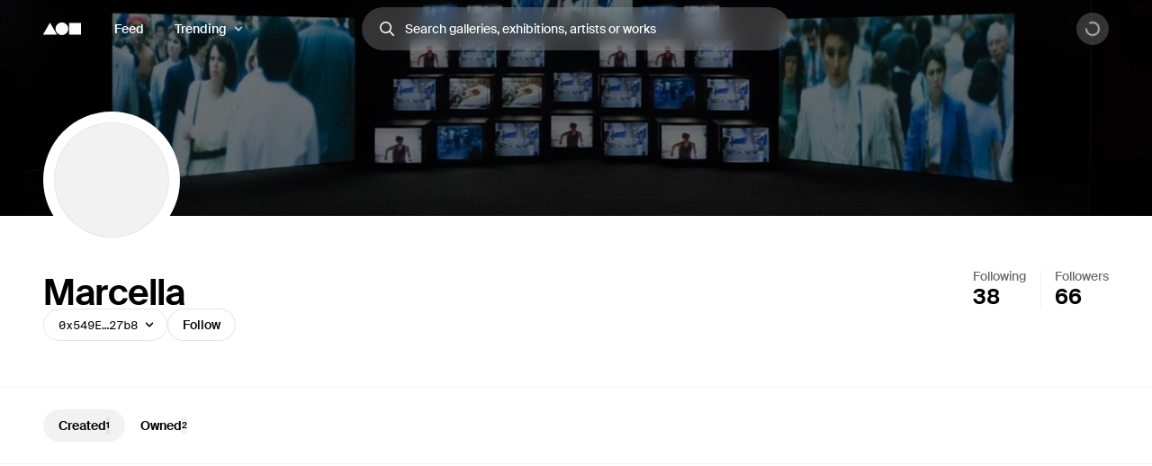

--- FILE ---
content_type: text/html; charset=utf-8
request_url: https://foundation.app/%40marcella
body_size: 30926
content:
<!DOCTYPE html><html lang="en"><head><meta charSet="utf-8"/><title>Marcella  (@marcella) | Foundation</title><meta name="viewport" content="width=device-width, initial-scale=1"/><meta name="title" content="Marcella  (@marcella) | Foundation"/><meta name="description" content="The start of something new"/><meta property="og:title" content="Marcella  (@marcella) | Foundation"/><meta property="og:url" content="https://foundation.app/%40marcella"/><meta property="og:description" content="The start of something new"/><meta property="og:image" content="https://f8n-production.imgix.net/creators/profile/yju1jhfif-unnamed-1-1-jpg-3tdfyl.jpg?auto=format%2Ccompress&amp;q=70&amp;cs=srgb&amp;w=1200&amp;h=630&amp;fit=crop&amp;fm=jpg&amp;fnd_key=v1"/><meta name="twitter:card" content="summary_large_image"/><meta name="twitter:title" content="Marcella  (@marcella) | Foundation"/><meta name="twitter:site" content="@foundation"/><meta name="twitter:url" content="https://foundation.app/%40marcella"/><meta name="twitter:image" content="https://f8n-production.imgix.net/creators/profile/yju1jhfif-unnamed-1-1-jpg-3tdfyl.jpg?auto=format%2Ccompress&amp;q=70&amp;cs=srgb&amp;w=1200&amp;h=630&amp;fit=crop&amp;fm=jpg&amp;fnd_key=v1"/><meta property="og:type" content="website"/><meta name="msapplication-TileColor" content="#000000"/><meta name="theme-color" content="#ffffff"/><meta name="format-detection" content="telephone=no"/><link rel="manifest" href="/site.webmanifest"/><link rel="apple-touch-icon" sizes="180x180" href="/apple-touch-icon.png"/><link rel="icon" type="image/png" sizes="32x32" href="/favicons/32x32/app-light.png"/><link rel="icon" type="image/png" sizes="16x16" href="/favicons/32x32/app-light.png"/><link rel="shortcut icon" type="image/png" href="/icon-metamask.png"/><link rel="preconnect" href="https://assets.foundation.app"/><link rel="preconnect" href="https://d1hiserqh6k9o1.cloudfront.net"/><link rel="preconnect" href="https://f8n-production-3d-models.imgix.net"/><link rel="preconnect" href="https://f8n-ipfs-production.imgix.net"/><link rel="preconnect" href="https://f8n-production.imgix.net"/><meta name="next-head-count" content="28"/><style id="stitches">--sxs{--sxs:0 st--t-dEISQt dark-mode}@media{:root,.st--t-dEISQt{--st--colors-black0:rgba(0, 0, 0, 0);--st--colors-black1:rgba(0, 0, 0, 0.01);--st--colors-black2:rgba(0, 0, 0, 0.02);--st--colors-black3:rgba(0, 0, 0, 0.03);--st--colors-black4:rgba(0, 0, 0, 0.04);--st--colors-black5:rgba(0, 0, 0, 0.05);--st--colors-black10:rgba(0, 0, 0, 0.1);--st--colors-black15:rgba(0, 0, 0, 0.15);--st--colors-black20:rgba(0, 0, 0, 0.2);--st--colors-black25:rgba(0, 0, 0, 0.25);--st--colors-black30:rgba(0, 0, 0, 0.3);--st--colors-black35:rgba(0, 0, 0, 0.35);--st--colors-black40:rgba(0, 0, 0, 0.4);--st--colors-black45:rgba(0, 0, 0, 0.45);--st--colors-black50:rgba(0, 0, 0, 0.5);--st--colors-black60:rgba(0, 0, 0, 0.6);--st--colors-black70:rgba(0, 0, 0, 0.7);--st--colors-black80:rgba(0, 0, 0, 0.8);--st--colors-black90:rgba(0, 0, 0, 0.9);--st--colors-black100:rgba(0, 0, 0, 1);--st--colors-white0:rgba(255, 255, 255, 0);--st--colors-white1:rgba(255, 255, 255, 0.01);--st--colors-white2:rgba(255, 255, 255, 0.02);--st--colors-white3:rgba(255, 255, 255, 0.03);--st--colors-white4:rgba(255, 255, 255, 0.04);--st--colors-white5:rgba(255, 255, 255, 0.05);--st--colors-white10:rgba(255, 255, 255, 0.1);--st--colors-white15:rgba(255, 255, 255, 0.15);--st--colors-white20:rgba(255, 255, 255, 0.2);--st--colors-white25:rgba(255, 255, 255, 0.25);--st--colors-white30:rgba(255, 255, 255, 0.3);--st--colors-white35:rgba(255, 255, 255, 0.35);--st--colors-white40:rgba(255, 255, 255, 0.4);--st--colors-white45:rgba(255, 255, 255, 0.45);--st--colors-white50:rgba(255, 255, 255, 0.5);--st--colors-white60:rgba(255, 255, 255, 0.6);--st--colors-white70:rgba(255, 255, 255, 0.7);--st--colors-white80:rgba(255, 255, 255, 0.8);--st--colors-white90:rgba(255, 255, 255, 0.9);--st--colors-white100:rgba(255, 255, 255, 1);--st--colors-yellow6:#221C07;--st--colors-yellow5:#735D17;--st--colors-yellow4:#FECE0A;--st--colors-yellow3:#FFEB3D;--st--colors-yellow2:#FFF97F;--st--colors-yellow1:#FFFAC2;--st--colors-yellow0:#FFFCE0;--st--colors-lime6:#112207;--st--colors-lime5:#4D5E0A;--st--colors-lime4:#ADD800;--st--colors-lime3:#DBFF00;--st--colors-lime2:#EDFF7F;--st--colors-lime1:#F6FFC2;--st--colors-lime0:#FAFFDE;--st--colors-green6:#041E01;--st--colors-green5:#106E03;--st--colors-green4:#23AE00;--st--colors-green3:#7FFF4D;--st--colors-green2:#B8FF93;--st--colors-green1:#E1FFD1;--st--colors-green0:#F0FFE9;--st--colors-blue6:#020A1D;--st--colors-blue5:#022669;--st--colors-blue4:#0657FA;--st--colors-blue3:#15A8FF;--st--colors-blue2:#90DAF9;--st--colors-blue1:#D7F3FE;--st--colors-blue0:#F1FBFF;--st--colors-purple6:#120128;--st--colors-purple5:#3C0480;--st--colors-purple4:#7001E1;--st--colors-purple3:#9547F6;--st--colors-purple2:#CBA1FC;--st--colors-purple1:#E5D2FE;--st--colors-purple0:#F9F4FF;--st--colors-pink6:#200217;--st--colors-pink5:#710B4B;--st--colors-pink4:#C6248B;--st--colors-pink3:#FF52BF;--st--colors-pink2:#F698D5;--st--colors-pink1:#FBCBEA;--st--colors-pink0:#FFF1FA;--st--colors-red6:#240000;--st--colors-red5:#7B0000;--st--colors-red4:#DA2020;--st--colors-red3:#FF5147;--st--colors-red2:#FF918F;--st--colors-red1:#FFC7C7;--st--colors-red0:#FFEEEE;--st--colors-orange6:#211002;--st--colors-orange5:#733507;--st--colors-orange4:#F87225;--st--colors-orange3:#FF9632;--st--colors-orange2:#FFC58E;--st--colors-orange1:#FBE7C1;--st--colors-orange0:#FFF1E3;--st--colors-overlay:rgba(0, 0, 0, 0.54);--st--colors-black5-solid:#F2F2F2;--st--colors-black10-solid:#E6E6E6;--st--colors-black90-solid:#1A1A1A;--st--colors-adminOnlyLight:var(--st--colors-pink0);--st--colors-adminOnlyStrong:var(--st--colors-pink4);--st--colors-editionsForeground:var(--st--colors-purple2);--st--colors-editionsBackground:var(--st--colors-purple6);--st--colors-upcoming:#81754E;--st--colors-available:#0F863E;--st--colors-live:var(--st--colors-purple4);--st--colors-unavailable:var(--st--colors-pink4);--st--shadows-regular0:0px 0px 2px rgba(0, 0, 0, 0.15), 0px 2px 5px rgba(0, 0, 0, 0.05), 0px 8px 40px rgba(0, 0, 0, 0.04);--st--shadows-regular1:0px 0px 2px rgba(0, 0, 0, 0.15), 0px 4px 7px rgba(0, 0, 0, 0.05), 0px 12px 40px rgba(0, 0, 0, 0.1);--st--shadows-regular2:0px 0px 2px rgba(0, 0, 0, 0.15), 0px 4px 7px rgba(0, 0, 0, 0.07), 0px 12px 40px rgba(0, 0, 0, 0.15);--st--shadows-soft0:0px 0px 4px rgba(0, 0, 0, 0.02), 0px 8px 16px rgba(0, 0, 0, 0.02), 0px 16px 32px rgba(0, 0, 0, 0.04);--st--shadows-soft1:0px 0px 4px rgba(0, 0, 0, 0.02), 0px 10px 16px rgba(0, 0, 0, 0.03), 0px 18px 32px rgba(0, 0, 0, 0.05);--st--shadows-soft2:0px 0px 4px rgba(0, 0, 0, 0.02), 0px 12px 16px rgba(0, 0, 0, 0.04), 0px 20px 32px rgba(0, 0, 0, 0.08);--st--fonts-body:"Suisse", "Suisse Fallback", -apple-system, BlinkMacSystemFont, "Segoe UI", Helvetica, Arial, sans-serif, "Apple Color Emoji", "Segoe UI Emoji", "Segoe UI Symbol";--st--fonts-mono:"SuisseMono", Consolas, "Andale Mono WT", "Andale Mono", "Lucida Console", "Lucida Sans Typewriter", "DejaVu Sans Mono", "Bitstream Vera Sans Mono", "Liberation Mono", "Nimbus Mono L", Monaco, "Courier New", Courier, monospace;--st--fontSizes-0:12px;--st--fontSizes-1:14px;--st--fontSizes-2:16px;--st--fontSizes-3:20px;--st--fontSizes-4:24px;--st--fontSizes-5:32px;--st--fontSizes-6:40px;--st--fontSizes-7:56px;--st--fontSizes-8:64px;--st--fontSizes-9:76px;--st--fontSizes-10:88px;--st--fontSizes-mono0:11px;--st--fontSizes-mono1:13px;--st--fontSizes-mono2:15px;--st--fontSizes-mono3:19px;--st--fontSizes-mono4:23px;--st--fontSizes-mono5:30px;--st--fontSizes-mono6:38px;--st--fontSizes-mono7:52px;--st--fontWeights-regular:400;--st--fontWeights-medium:500;--st--fontWeights-semibold:600;--st--letterSpacings-0:0em;--st--letterSpacings-1:0.01em;--st--letterSpacings-2:0.02em;--st--letterSpacings-3:0.025em;--st--letterSpacings-mono:0.0725em;--st--letterSpacings--1:-0.01em;--st--letterSpacings--2:-0.02em;--st--letterSpacings--3:-0.025em;--st--lineHeights-0:1;--st--lineHeights-1:1.25;--st--lineHeights-2:1.5;--st--lineHeights-3:1.75;--st--lineHeights-formElement0:36px;--st--lineHeights-formElement1:48px;--st--lineHeights-formElement2:60px;--st--radii-0:0px;--st--radii-1:4px;--st--radii-2:8px;--st--radii-3:12px;--st--radii-4:16px;--st--radii-5:24px;--st--radii-round:9999px;--st--sizes-formElement0:36px;--st--sizes-formElement1:48px;--st--sizes-formElement2:60px;--st--sizes-avatar0:16px;--st--sizes-avatar1:20px;--st--sizes-avatar2:24px;--st--sizes-avatar3:32px;--st--sizes-avatar4:40px;--st--sizes-avatar5:48px;--st--sizes-avatar6:64px;--st--sizes-avatar7:72px;--st--sizes-avatar8:96px;--st--sizes-avatar9:128px;--st--sizes-icon0:12px;--st--sizes-icon1:16px;--st--sizes-icon2:18px;--st--sizes-icon3:24px;--st--sizes-icon4:32px;--st--sizes-container:2000px;--st--sizes-searchInput:500px;--st--space-0:0px;--st--space-1:4px;--st--space-2:8px;--st--space-3:12px;--st--space-4:16px;--st--space-5:20px;--st--space-6:24px;--st--space-7:32px;--st--space-8:48px;--st--space-9:64px;--st--space-10:96px;--st--space-11:128px;--st--transitions-0:100ms;--st--transitions-1:300ms;--st--transitions-2:500ms;--st--transitions-3:1000ms;--st--transitions-ease:cubic-bezier(0.23, 1, 0.32, 1);--st--transitions-expo:cubic-bezier(0.19, 1, 0.22, 1)}.dark-mode{--st--colors-black0:rgba(255, 255, 255, 0);--st--colors-black1:rgba(255, 255, 255, 0.01);--st--colors-black2:rgba(255, 255, 255, 0.02);--st--colors-black3:rgba(255, 255, 255, 0.03);--st--colors-black4:rgba(255, 255, 255, 0.04);--st--colors-black5:rgba(255, 255, 255, 0.05);--st--colors-black10:rgba(255, 255, 255, 0.1);--st--colors-black15:rgba(255, 255, 255, 0.15);--st--colors-black20:rgba(255, 255, 255, 0.2);--st--colors-black25:rgba(255, 255, 255, 0.25);--st--colors-black30:rgba(255, 255, 255, 0.3);--st--colors-black35:rgba(255, 255, 255, 0.35);--st--colors-black40:rgba(255, 255, 255, 0.4);--st--colors-black45:rgba(255, 255, 255, 0.45);--st--colors-black50:rgba(255, 255, 255, 0.5);--st--colors-black60:rgba(255, 255, 255, 0.6);--st--colors-black70:rgba(255, 255, 255, 0.7);--st--colors-black80:rgba(255, 255, 255, 0.8);--st--colors-black90:rgba(255, 255, 255, 0.9);--st--colors-black100:rgba(255, 255, 255, 1);--st--colors-white0:rgba(0, 0, 0, 0);--st--colors-white1:rgba(0, 0, 0, 0.01);--st--colors-white2:rgba(0, 0, 0, 0.02);--st--colors-white3:rgba(0, 0, 0, 0.03);--st--colors-white4:rgba(0, 0, 0, 0.04);--st--colors-white5:rgba(0, 0, 0, 0.05);--st--colors-white10:rgba(0, 0, 0, 0.1);--st--colors-white15:rgba(0, 0, 0, 0.15);--st--colors-white20:rgba(0, 0, 0, 0.2);--st--colors-white25:rgba(0, 0, 0, 0.25);--st--colors-white30:rgba(0, 0, 0, 0.3);--st--colors-white35:rgba(0, 0, 0, 0.35);--st--colors-white40:rgba(0, 0, 0, 0.4);--st--colors-white45:rgba(0, 0, 0, 0.45);--st--colors-white50:rgba(0, 0, 0, 0.5);--st--colors-white60:rgba(0, 0, 0, 0.6);--st--colors-white70:rgba(0, 0, 0, 0.7);--st--colors-white80:rgba(0, 0, 0, 0.8);--st--colors-white90:rgba(0, 0, 0, 0.9);--st--colors-white100:rgba(0, 0, 0, 1);--st--colors-green4:#47e89a;--st--colors-green1:#222d27;--st--shadows-regular0:none;--st--shadows-regular1:none;--st--shadows-regular2:none;--st--shadows-soft0:none;--st--shadows-soft1:none;--st--shadows-soft2:none}}--sxs{--sxs:1 st--k-fehnNV st--k-hGGIEU st--k-gTOPSX st--k-iUsGxW st--k-feVUdh st--k-eNCjDU st--k-biLbBW st--k-kJITOZ st--k-heaQlv st--k-rlTHn st--k-hKOtmg st--k-eQMIDc st--k-chNKGy st--k-fxulKy gwnuga ebyidG iUoCge kbwFEz st--k-dZtDIh st--k-gGzJCR st--k-dfsXDu}@media{@keyframes st--k-fehnNV{0%{transform:rotate(0deg)}100%{transform:rotate(360deg)}}@keyframes st--k-hGGIEU{20%{background-position:0% 0%, 50% 50%, 100% 50%}40%{background-position:0% 100%, 50% 0%, 100% 50%}60%{background-position:0% 50%, 50% 100%, 100% 0%}80%{background-position:0% 50%, 50% 50%, 100% 100%}}@keyframes st--k-gTOPSX{20%{background-position:0% 0%, 50% 50%, 100% 50%}40%{background-position:0% 60%, 50% 0%, 100% 50%}60%{background-position:0% 50%, 50% 60%, 100% 0%}80%{background-position:0% 50%, 50% 50%, 100% 60%}}@keyframes st--k-iUsGxW{from{transform:translateY(16px);opacity:0}to{transform:translateY(0);opacity:1}}@keyframes st--k-feVUdh{from{opacity:0}to{opacity:1}}@keyframes st--k-eNCjDU{from{opacity:1}to{opacity:1}}@keyframes st--k-biLbBW{from{transform:translateY(0);opacity:1}to{transform:translateY(16px);opacity:0}}@keyframes st--k-kJITOZ{from{opacity:1}to{opacity:0}}@keyframes st--k-heaQlv{from{transform:translateY(-16px);opacity:0}to{transform:translateY(0);opacity:1}}@keyframes st--k-rlTHn{from{transform:translateY(0);opacity:1}to{transform:translateY(-16px);opacity:0}}@keyframes st--k-hKOtmg{from{transform:translate3d(0, 100%, 0)}to{transform:translate3d(0, 0, 0)}}@keyframes st--k-eQMIDc{from{transform:translate3d(0, 0, 0)}to{transform:translate3d(0, 100%, 0)}}@keyframes st--k-chNKGy{from{opacity:0;transform:translate3d(0, 5vh, 0)}to{opacity:1;transform:translate3d(0, 0, 0)}}@keyframes st--k-fxulKy{from{opacity:1;transform:translate3d(0, 0, 0)}to{opacity:0;transform:translate3d(0, 5vh, 0)}}body{font-family:var(--st--fonts-body);-webkit-font-smoothing:antialiased;color:var(--st--colors-black100);transition:background-color var(--st--transitions-2) var(--st--transitions-ease);overflow-x:hidden}a{text-decoration:none}:root{--privy-color-accent:hsl(0,0%,0%) !important;--privy-border-radius-sm:2px !important;--privy-border-radius-md:4px !important;--privy-border-radius-mdlg:8px !important;--privy-border-radius-lg:8px !important}#privy-modal-content{font-family:var(--st--fonts-body)}#privy-dialog-title{font-weight:var(--st--fontWeights-semibold)}div[data-radix-popper-content-wrapper]{z-index:1001 !important}@media (max-width: 831px){div[data-radix-popper-content-wrapper]{transform:none !important;top:auto !important;bottom:0 !important;left:0 !important;width:100% !important}}@media (max-width: 831px){div[data-radix-popper-content-wrapper] .st--c-fmorqC .st--c-gJghTY{width:100%;max-width:100vw;border-bottom-left-radius:0px;border-bottom-right-radius:0px;transform:translate3d(0, 100%, 0);padding-top:var(--st--space-6);padding-bottom:calc(var(--st--space-6) + env(safe-area-inset-bottom))}}@media (max-width: 831px){@media (prefers-reduced-motion: no-preference){div[data-radix-popper-content-wrapper] .st--c-fmorqC[data-state=open] .st--c-gJghTY{animation:st--k-hKOtmg var(--st--transitions-2) var(--st--transitions-ease) forwards !important;animation-delay:125ms}}}@media (max-width: 831px){@media (prefers-reduced-motion: no-preference){div[data-radix-popper-content-wrapper] .st--c-fmorqC[data-state=closed] .st--c-gJghTY{animation:st--k-eQMIDc var(--st--transitions-2) var(--st--transitions-ease) forwards !important}}}div[data-radix-popper-content-wrapper]{z-index:1001 !important}@media (max-width: 831px){div[data-radix-popper-content-wrapper]{transform:none !important;top:auto !important;bottom:0 !important;left:0 !important;width:100% !important}}@media (max-width: 831px){div[data-radix-popper-content-wrapper] .st--c-fARYjO .st--c-kOhOjV{width:100%;max-width:100vw;border-bottom-left-radius:0px;border-bottom-right-radius:0px;transform:translate3d(0, 100%, 0);padding-top:var(--st--space-6);padding-bottom:calc(var(--st--space-6) + env(safe-area-inset-bottom))}}@media (max-width: 831px){@media (prefers-reduced-motion: no-preference){div[data-radix-popper-content-wrapper] .st--c-fARYjO[data-state=open] .st--c-kOhOjV{animation:st--k-hKOtmg var(--st--transitions-2) var(--st--transitions-ease) forwards !important;animation-delay:125ms}}}@media (max-width: 831px){@media (prefers-reduced-motion: no-preference){div[data-radix-popper-content-wrapper] .st--c-fARYjO[data-state=closed] .st--c-kOhOjV{animation:st--k-eQMIDc var(--st--transitions-2) var(--st--transitions-ease) forwards !important}}}@keyframes st--k-dZtDIh{0%{background-position-x:0}100%{background-position-x:-150000px}}@keyframes st--k-gGzJCR{0%{opacity:0;transform:translate(-50%, -50%) scale(0.1)}50%{opacity:0.6}100%{opacity:0;transform:translate(-50%, -50%) scale(1)}}@keyframes st--k-dfsXDu{0%{transform:translate(-50%, -50%) scale(0.8)}20%{transform:translate(-50%, -50%) scale(1)}40%{transform:translate(-50%, -50%) scale(1)}100%{transform:translate(-50%, -50%) scale(0.8)}}}--sxs{--sxs:2 st--c-PJLV st--c-hjPpls st--c-gvJVbZ st--c-gXeLma st--c-jCxxLK st--c-kBvNHc st--c-fwjawv st--c-dquXED st--c-cUMbby st--c-gIOGOV st--c-dIRhNw st--c-dIsofO st--c-jxsjaK st--c-kInDYA st--c-fWImCj st--c-csBYqo st--c-dgWjSE st--c-WgwjO st--c-hSyuWg st--c-euSfcQ st--c-mGKtW st--c-ffkJBT st--c-iqCzBn st--c-kKgia st--c-drgBSr st--c-cyUBcB st--c-bQzyIt st--c-bJgrEf st--c-cQlmOq st--c-brrEEM st--c-bLNpeu st--c-dthgvL st--c-dhzjXW st--c-hKpKqP st--c-cPVxFZ st--c-eRcaJS st--c-cuPjEz st--c-cunVQP st--c-iVULpD st--c-eYsoRf st--c-iBNcwJ st--c-fkwuit st--c-cmpvrW st--c-gwEbtA st--c-hvlWVr st--c-rloUt st--c-iQARZQ st--c-eHWMpE st--c-kxfKZI st--c-dxkxAQ st--c-iMoGiL st--c-dLMFrq st--c-kxGoNN st--c-bysKvn st--c-esaicE st--c-ioIogs st--c-beQKft st--c-cJPeTr st--c-cyWdwD st--c-fQiFeC st--c-cTRQGL st--c-klALWd st--c-XkCvO st--c-cbZyPp st--c-ksyKqy st--c-dHNLqK st--c-kltApH st--c-hcfpIL st--c-jMkxWe st--c-hxKDEV st--c-kRMSMx st--c-fixGjY st--c-cTbjux st--c-ueMRV st--c-iaVYpb st--c-cyRcZm st--c-djPFib st--c-kXuViW st--c-ioSyCH st--c-UazGY st--c-hEMPuG st--c-inBGAb st--c-axZJC st--c-fJhMZF st--c-jVwFOG st--c-bshjnU st--c-eMHCPc st--c-hGMXgq st--c-lbvDgV st--c-kYMMba st--c-hlMbgQ st--c-hpjqMU st--c-kyHzvN st--c-dEOpWv st--c-cqPQWB st--c-EKYml st--c-iFdzxz st--c-bNllpV st--c-bdbnVl st--c-cYJcEw st--c-fBJVmS st--c-kfJplJ st--c-dGojJj st--c-dBsQid st--c-iQxjSp st--c-bFzfFZ st--c-dAUJaE st--c-bAZpFF st--c-bqoALW st--c-kKSuKt st--c-imGEXQ st--c-drsnmg st--c-kVtRSx st--c-cKtada st--c-egFaZd st--c-bxPQGm st--c-dTnCDV st--c-lfrxcL st--c-biLNEo st--c-dbzzBd st--c-bEBsjO st--c-kNisQU st--c-kTJgXf st--c-hNZyea st--c-igAuUv st--c-dSUtgt st--c-erxutC st--c-kOGKbs st--c-yYIoB st--c-cJzNYk st--c-cbVHGe st--c-gjdJOs st--c-jMyLbO st--c-bRnUzE st--c-kdDkhm st--c-bjFjrq st--c-kGNYKe st--c-jZCyki st--c-duKcHR st--c-eBeZVx st--c-gObpVa st--c-afwGy st--c-jSFhkl st--c-lopTAo st--c-fGHEql st--c-fxpvQk st--c-dNwgND st--c-jAPvtf st--c-jpoJga st--c-hIHEYf st--c-ggulBq st--c-ckQwQU st--c-bmXIMd st--c-hVdtIL st--c-jtkkgv st--c-jneFsH st--c-chfIyr st--c-ijCyUv st--c-iHtkpF st--c-mgnZI st--c-cIamLt st--c-fuqbcE st--c-gKsloX st--c-gGedIx st--c-bkGwzV st--c-hsQYBj st--c-eNJskU st--c-dtseGJ st--c-jLGlnF st--c-bdDQPT st--c-dODcOg st--c-fawirw st--c-dXMPYX st--c-KcFTC st--c-laqcia st--c-bEEbwo st--c-caaVfL PJLV st--c-bkvMLW st--c-cjDICk st--c-gLTswI st--c-dPZbwc st--c-jtTQaW st--c-bgtRfT st--c-stwMt st--c-bnJkwD st--c-fbNgCy st--c-kgOVpK st--c-kCcRZU st--c-coExoh st--c-fgWIiE st--c-gbVjms st--c-hiSYNd st--c-jAzxOm st--c-iiICWf st--c-fEaDAP st--c-hsfoED st--c-gJhoT st--c-hOeWcp st--c-dIzIlj st--c-fJhKjb st--c-fGYQzW st--c-fMaMvJ st--c-eWtnE st--c-lctIFO st--c-jbSFpC st--c-dXXkDb st--c-icnxDP st--c-cxYgJo st--c-gSOQWe st--c-dXROxL st--c-gqpUDx st--c-ilNNcU}@media{.st--c-hjPpls{max-width:var(--st--sizes-container);margin-left:auto;margin-right:auto;flex-shrink:0;flex:1;flex-grow:1;padding-left:var(--st--space-4);padding-right:var(--st--space-4);width:100%}@media (min-width: 1024px){.st--c-hjPpls{padding-left:var(--st--space-8);padding-right:var(--st--space-8)}}.st--c-gvJVbZ{flex:0;left:0;right:0;z-index:20;width:100%;padding-top:var(--st--space-2);padding-bottom:var(--st--space-2);padding-left:var(--st--space-4);padding-right:var(--st--space-4);display:flex;min-height:64px;align-items:center;justify-content:space-between}@media (min-width: 1024px){.st--c-gvJVbZ{padding-left:var(--st--space-8);padding-right:var(--st--space-8)}}.st--c-gXeLma:not(:first-child):not(:last-child){flex:1;display:flex}@media (min-width: 1024px){.st--c-gXeLma{flex:1;display:flex;align-items:center}}@media (min-width: 1024px){.st--c-gXeLma:first-child{justify-content:flex-start}}@media (min-width: 1024px){.st--c-gXeLma:not(:first-child):not(:last-child){justify-content:center}}@media (min-width: 1024px){.st--c-gXeLma:last-child{justify-content:flex-end}}.st--c-jCxxLK{font-family:var(--st--fonts-body);transition:var(--st--transitions-1) var(--st--transitions-ease) color}.st--c-jCxxLK > strong{font-weight:inherit}.st--c-kBvNHc{-webkit-appearance:none;appearance:none;background:none;border:none;padding:0;font-family:inherit;font-size:inherit;color:inherit;cursor:pointer;text-decoration:none;transition:color var(--st--transitions-1) var(--st--transitions-ease), background-color var(--st--transitions-1) var(--st--transitions-ease), opacity var(--st--transitions-1) var(--st--transitions-ease), outline var(--st--transitions-1) var(--st--transitions-ease), transform var(--st--transitions-1) var(--st--transitions-ease)}.st--c-kBvNHc:focus-visible{outline:4px solid var(--st--colors-black30);outline-offset:4px;border-radius:var(--st--radii-2)}.st--c-kBvNHc:active{transform:translate3d(0, 1px, 0)}.dark-mode .st--c-kBvNHc{color:var(--st--colors-black100)}.st--c-fwjawv{display:none;position:relative;margin-left:var(--st--space-5)}@media (min-width: 1024px){.st--c-fwjawv{display:flex;justify-content:center}}.st--c-dquXED{padding-top:0;padding-bottom:0;cursor:pointer;-webkit-appearance:none;appearance:none;border-radius:var(--st--radii-round);box-sizing:border-box;border:1px solid transparent;background-color:transparent;will-change:transform;transition:background-color var(--st--transitions-1) var(--st--transitions-ease), border var(--st--transitions-1) var(--st--transitions-ease), box-shadow var(--st--transitions-1) var(--st--transitions-ease), color var(--st--transitions-1) var(--st--transitions-ease), outline var(--st--transitions-1) var(--st--transitions-ease), transform var(--st--transitions-1) var(--st--transitions-ease);display:flex;align-items:center;justify-content:center;font-family:var(--st--fonts-body);font-weight:var(--st--fontWeights-medium);text-align:center;text-decoration:none}.st--c-dquXED:disabled{cursor:not-allowed}.st--c-dquXED > svg{display:block}.st--c-dquXED .spinner svg{width:inherit;height:inherit}.st--c-cUMbby{min-width:0;padding-left:var(--st--space-5);padding-right:var(--st--space-5);display:none}@media (min-width: 1024px){.st--c-cUMbby{display:flex;align-items:center}}.st--c-gIOGOV:after{top:50%;content:"";position:absolute;display:block;transform:translateY(-50%)}.st--c-gIOGOV:disabled:after{background-color:currentColor}.st--c-gIOGOV[aria-expanded="true"] .st--c-dNvLjw{opacity:0;transform:scale3d(0,0,0)}.st--c-dIRhNw{min-width:0;cursor:default}.st--c-dIsofO{flex:1;position:relative;justify-content:center;margin-right:var(--st--space-3)}@media (min-width: 1024px){.st--c-dIsofO{margin-right:0;max-width:var(--st--sizes-searchInput)}}@media (min-width: 1152px){.st--c-dIsofO{width:var(--st--sizes-searchInput)}}.st--c-jxsjaK{font-family:var(--st--fonts-body);line-height:var(--st--lineHeights-0);min-height:54px;display:flex;align-items:center;border-radius:var(--st--radii-round);-webkit-appearance:none;appearance:none;padding-left:var(--st--space-5);padding-right:var(--st--space-5);transition:var(--st--transitions-1);transition-property:box-shadow;font-weight:var(--st--fontWeights-regular);font-size:var(--st--fontSizes-2)}.st--c-jxsjaK:focus{outline:none}.st--c-jxsjaK:disabled{cursor:not-allowed;background-color:var(--st--colors-black5);box-shadow:none;border:solid 1px var(--st--colors-black10)}.st--c-kInDYA{top:50%;transform:translateY(-50%);position:absolute;color:var(--st--colors-black30);transition:color var(--st--transitions-0) var(--st--transitions-ease);cursor:pointer;display:flex}.st--c-fWImCj{position:fixed;top:0;left:0;bottom:0;right:0;z-index:990;background-color:var(--st--colors-black40);opacity:0;pointer-events:none;transition:opacity var(--st--transitions-2) var(--st--transitions-ease);transform:translateZ(0)}.st--c-csBYqo{display:flex;animation:st--k-fehnNV 1000ms linear infinite;animate-fill-mode:forwards}.st--c-csBYqo svg{width:inherit;height:inherit;transform-origin:50%}.st--c-csBYqo svg path{animation:st--k-fehnNV 2000ms ease-in-out infinite;transform-origin:50%}.st--c-dgWjSE{padding-top:var(--st--space-7);padding-bottom:var(--st--space-7)}@media (min-width: 640px){.st--c-dgWjSE{padding-top:var(--st--space-8);padding-bottom:var(--st--space-8)}}.st--c-WgwjO{margin-bottom:var(--st--space-7)}@media (max-width: 1023px){.st--c-WgwjO{margin-left:auto;margin-right:auto;max-width:600px}}@media (min-width: 1024px){.st--c-WgwjO{margin-bottom:var(--st--space-8)}}.st--c-hSyuWg{background-color:var(--st--colors-white100);box-shadow:var(--st--shadows-regular0);transition:box-shadow var(--st--transitions-1) ease, transform var(--st--transitions-1) var(--st--transitions-ease);will-change:transform;border-radius:var(--st--radii-2)}.st--c-euSfcQ{box-shadow:none;background:none;border-radius:var(--st--radii-4);color:var(--st--colors-black100);text-decoration:none}@media (max-width: 1023px){@media (hover: hover){.st--c-euSfcQ:hover{box-shadow:none !important}}}@media (min-width: 1024px){.st--c-euSfcQ{padding:var(--st--space-6)}}.st--c-mGKtW{gap:var(--st--space-6);padding:0;display:flex;color:var(--st--colors-black100);text-decoration:none}@media (max-width: 1023px){.st--c-mGKtW{flex-direction:column-reverse}}@media (max-width: 1279px){.st--c-mGKtW{align-items:center}}@media (min-width: 1024px){.st--c-mGKtW{padding:var(--st--space-7)}}.st--c-ffkJBT{gap:var(--st--space-4);width:100%;display:flex;flex-direction:column}@media (min-width: 1024px){.st--c-ffkJBT{padding:var(--st--space-4)}}.st--c-iqCzBn{font-weight:var(--st--fontWeights-semibold)}.st--c-kKgia{font-family:var(--st--fonts-mono);font-weight:var(--st--fontWeights-regular)}.st--c-drgBSr{display:block;border-radius:var(--st--radii-2);margin-bottom:var(--st--space-6);width:100%;object-fit:cover;aspect-ratio:63/42}.st--c-cyUBcB{display:block;margin-bottom:0px;border-radius:var(--st--radii-4)}@media (min-width: 1024px){.st--c-cyUBcB{border-radius:20px}}.st--c-bQzyIt{display:grid}@media (max-width: 1023px){.st--c-bJgrEf{gap:var(--st--space-7)}}@media (min-width: 832px){.st--c-bJgrEf{row-gap:var(--st--space-8);column-gap:var(--st--space-4);grid-template-columns:repeat(2, 1fr)}}@media (min-width: 1280px){.st--c-bJgrEf{grid-template-columns:repeat(3, 1fr)}}.st--c-cQlmOq{gap:var(--st--space-2);display:flex;flex-direction:column}.st--c-brrEEM{display:flex;padding-top:var(--st--space-7);padding-bottom:var(--st--space-7);flex-direction:column}@media (max-width: 1023px){.st--c-brrEEM{gap:var(--st--space-6)}}@media (min-width: 1024px){.st--c-brrEEM{padding-top:var(--st--space-8);padding-bottom:var(--st--space-8);flex-direction:row;justify-content:space-between}}.st--c-bLNpeu{width:100%;margin-bottom:var(--st--space-4)}.st--c-bLNpeu svg{width:42px}.st--c-dthgvL{color:var(--st--colors-black70) !important;font-size:var(--st--fontSizes-1);font-weight:var(--st--fontWeights-regular)}.st--c-dhzjXW{display:flex}.st--c-hKpKqP{gap:var(--st--space-8);flex-direction:column-reverse;flex-grow:1}@media (min-width: 1024px){.st--c-hKpKqP{gap:0;align-items:flex-end;flex-direction:row;justify-content:space-between}}.st--c-cPVxFZ{margin-left:auto}.st--c-cPVxFZ:first-child{width:100%}@media (min-width: 1024px){.st--c-cPVxFZ:first-child{width:20%}}@media (min-width: 1152px){.st--c-cPVxFZ:first-child{width:30%}}@media (min-width: 1280px){.st--c-cPVxFZ:first-child{width:40%}}.st--c-cPVxFZ:last-child{width:100%}@media (min-width: 1024px){.st--c-cPVxFZ:last-child{width:80%}}@media (min-width: 1152px){.st--c-cPVxFZ:last-child{width:70%}}@media (min-width: 1280px){.st--c-cPVxFZ:last-child{width:60%}}.st--c-eRcaJS{gap:var(--st--space-7);flex-direction:column}@media (min-width: 1024px){.st--c-eRcaJS{gap:0;flex-direction:row;justify-content:flex-end}}@media (min-width: 1024px){.st--c-cuPjEz{width:25%}}.st--c-cunVQP{color:var(--st--colors-black100);font-size:var(--st--fontSizes-1);font-weight:var(--st--fontWeights-regular);margin-bottom:var(--st--space-3)}@media (min-width: 1024px){.st--c-cunVQP{margin-bottom:var(--st--space-6)}}.st--c-iVULpD{flex-direction:column;align-items:flex-start}.st--c-iVULpD a{margin-bottom:var(--st--space-3)}@media (max-width: 1023px){.st--c-iVULpD a{margin-bottom:var(--st--space-2)}}.st--c-iVULpD a:last-child{margin-bottom:0}.st--c-eYsoRf{width:100%;background-color:var(--st--colors-black5);height:1px}.dark-mode .st--c-eYsoRf{background-color:var(--st--colors-black10)}.st--c-iBNcwJ{position:fixed;bottom:0;left:50%;transform:translateX(-50%);display:flex;flex-direction:column;padding:var(--st--space-5);margin:0;list-style:none;outline:none;z-index:10}.st--c-fkwuit{margin-bottom:36px}@media (min-width: 832px){.st--c-fkwuit{margin-bottom:60px}}.st--c-cmpvrW{position:relative}.st--c-gwEbtA{background-size:cover;background-color:var(--st--colors-black5);background-position:center}.st--c-hvlWVr{z-index:3;bottom:0;left:auto;position:absolute}.st--c-rloUt{border-radius:var(--st--radii-round)}.st--c-iQARZQ{background-size:cover;background-color:var(--st--colors-black5);background-position:center;flex-shrink:0;box-shadow:inset 0 0 0 1px var(--st--colors-black5)}.dark-mode .st--c-iQARZQ{background-color:var(--st--colors-black100)}.st--c-eHWMpE{z-index:3;display:flex;position:relative;justify-content:flex-end}.st--c-kxfKZI{display:flex}.st--c-kxfKZI label{font-size:var(--st--fontSizes-0);cursor:pointer}@media (min-width: 1024px){.st--c-kxfKZI label{font-size:inherit}}.st--c-dxkxAQ{padding:0;display:flex;flex-direction:column;background:transparent;border:none;text-align:left;cursor:pointer;border-radius:var(--st--radii-0);line-height:var(--st--lineHeights-0);font-family:var(--st--fonts-body);gap:var(--st--space-2);font-size:var(--st--fontSizes-1);flex-shrink:1;color:var(--st--colors-black70)}@media (hover: hover){.st--c-dxkxAQ:hover{color:var(--st--colors-black100)}}.st--c-dxkxAQ:focus-visible{color:var(--st--colors-black100);border-radius:var(--st--radii-1);outline:4px solid var(--st--colors-black30);outline-offset:4px}.st--c-iMoGiL{white-space:nowrap;transition:color var(--st--transitions-1) var(--st--transitions-ease);margin-bottom:var(--st--space-1)}.dark-mode .st--c-iMoGiL{color:var(--st--colors-black100)}.st--c-dLMFrq{display:flex;justify-content:center;flex-basis:40px;flex-shrink:1;flex-grow:0;min-width:24px}@media (min-width: 1024px){.st--c-dLMFrq{flex-basis:48px;min-width:32px}}.st--c-kxGoNN{height:100%;width:1px}.st--c-bysKvn{position:sticky;top:0;z-index:1}.st--c-esaicE{max-width:100vw;overflow-y:scroll;background:var(--st--colors-white90);-webkit-backdrop-filter:saturate(150%) blur(20px) brightness(1.5);backdrop-filter:saturate(150%) blur(20px) brightness(1.5);box-shadow:0 -1px 0 0 var(--st--colors-black5), 0 1px 0 0 var(--st--colors-black5)}.st--c-cJPeTr{line-height:var(--st--lineHeights-0);border-radius:var(--st--radii-round);position:relative;transition:background-color var(--st--transitions-1) var(--st--transitions-ease), color var(--st--transitions-1) var(--st--transitions-ease)}.st--c-cyWdwD{height:20px;background-color:var(--st--colors-black5);font-weight:var(--st--fontWeights-semibold);line-height:20px;font-size:10px}.st--c-beQKft{flex-shrink:0;text-decoration:none;outline:none;cursor:pointer;display:flex;align-items:center;font-weight:var(--st--fontWeights-semibold);font-family:var(--st--fonts-body);font-size:var(--st--fontSizes-1);line-height:var(--st--lineHeights-1);height:var(--st--sizes-formElement0);padding-left:var(--st--space-4);padding-right:var(--st--space-4);padding-top:var(--st--space-2);padding-bottom:var(--st--space-2);background:transparent;border:1px solid transparent;border-radius:var(--st--radii-round);transition:background-color var(--st--transitions-1) var(--st--transitions-ease), border var(--st--transitions-1) var(--st--transitions-ease), box-shadow var(--st--transitions-1) var(--st--transitions-ease), color var(--st--transitions-1) var(--st--transitions-ease), outline var(--st--transitions-1) var(--st--transitions-ease), transform var(--st--transitions-1) var(--st--transitions-ease)}.st--c-beQKft .st--c-cJPeTr:where(.st--c-cyWdwD){padding-left:var(--st--space-2);padding-right:var(--st--space-2);margin-left:var(--st--space-1);margin-right:calc(var(--st--space-2)*-1)}.st--c-beQKft .pulse{margin-left:calc(var(--st--space-1)*-1);margin-right:var(--st--space-1)}.st--c-beQKft[data-state="active"]{background-color:var(--st--colors-black5)}.st--c-beQKft{background-color:transparent;color:var(--st--colors-black100)}@media (hover: hover){.st--c-beQKft:hover{background-color:var(--st--colors-black5)}}.st--c-beQKft:active{background-color:var(--st--colors-black5);transform:translate3d(0, 2px, 0)}.st--c-beQKft:focus-visible{border-color:var(--st--colors-black100);outline:4px solid var(--st--colors-black30)}.st--c-beQKft:disabled{color:var(--st--colors-black40)}@media (hover: hover){.st--c-beQKft:disabled:hover{background-color:transparent}}.st--c-beQKft:disabled:active{transform:none}.st--c-ioIogs{display:flex;padding-top:var(--st--space-4);padding-bottom:var(--st--space-4);gap:var(--st--space-1);scrollbar-width:thin}@media (min-width: 640px){.st--c-ioIogs{padding-top:var(--st--space-6);padding-bottom:var(--st--space-6)}}.st--c-fQiFeC:focus-visible{outline:none}.st--c-cTRQGL{grid-template-columns:1fr;grid-auto-rows:1fr;grid-auto-flow:row dense;grid-column-gap:var(--st--space-6);grid-row-gap:var(--st--space-8)}@media (min-width: 640px){.st--c-cTRQGL{grid-template-columns:repeat(auto-fill, minmax(340px, 1fr))}}.st--c-klALWd{padding:var(--st--space-5);flex:1;position:relative;z-index:3}.st--c-XkCvO{border-radius:var(--st--radii-1);width:100%;height:100%;color:transparent}.st--c-cbZyPp{border-radius:var(--st--radii-round);flex-grow:0;flex-shrink:0}.st--c-ksyKqy{display:flex;position:relative;flex-direction:column;background-color:var(--st--colors-white100)}@media (min-width: 1024px){.st--c-ksyKqy{flex-direction:row}}.st--c-dHNLqK{display:flex;align-items:flex-start;justify-content:center;flex-grow:1}.st--c-kltApH{position:sticky;top:32px;display:flex;align-items:center;justify-content:center;padding:5%;flex-grow:1;height:50vh}.st--c-kltApH .nft-media{flex-grow:1}@media (min-width: 1024px){.st--c-kltApH{height:calc(100vh - 64px);padding-left:0;padding-right:var(--st--space-8)}}@media (min-width: 1477px){.st--c-kltApH .nft-media{max-height:75vh}}.st--c-hcfpIL{display:flex;align-items:center;justify-content:center;transition:transform 0.6s var(--st--transitions-ease);position:relative}.st--c-hcfpIL .st--c-jMkxWe{transition:opacity var(--st--transitions-3) var(--st--transitions-ease), transform 0.6s var(--st--transitions-ease);will-change:opacity, transform}.st--c-jMkxWe{position:relative;background-color:inherit}.st--c-hxKDEV{border-radius:inherit;background-color:inherit}.st--c-hxKDEV:after{content:"";position:absolute;inset:0;border-radius:inherit;pointer-events:none}.st--c-kRMSMx{flex-grow:0;flex-shrink:0;gap:var(--st--space-4);display:flex;flex-direction:column}@media (max-width: 1023px){.st--c-kRMSMx{padding-bottom:var(--st--space-6)}}@media (min-width: 1024px){.st--c-kRMSMx{gap:var(--st--space-7);padding:var(--st--space-8);padding-right:0;min-width:464px;max-width:464px;border-left:1px solid var(--st--colors-black5)}}.st--c-fixGjY{display:flex;flex-direction:column}.st--c-cTbjux{display:flex;flex-direction:column;gap:var(--st--space-6);border-top:1px solid var(--st--colors-black5);border-bottom:1px solid var(--st--colors-black5);padding-top:var(--st--space-6);padding-bottom:var(--st--space-6)}.dark-mode .st--c-cTbjux{border-color:var(--st--colors-black10)}.st--c-ueMRV{width:100%;border-top:1px solid var(--st--colors-black5)}.dark-mode .st--c-ueMRV{border-color:var(--st--colors-black10)}.st--c-iaVYpb{width:100%;display:grid;align-items:center;border-bottom:1px solid var(--st--colors-black5)}.dark-mode .st--c-iaVYpb{border-color:var(--st--colors-black10)}.st--c-cyRcZm{font-family:var(--st--fonts-body)}.st--c-djPFib{color:var(--st--colors-black60);height:100%;display:flex;align-items:center}.st--c-kXuViW{display:flex;align-items:center}.st--c-kXuViW .st--c-jCxxLK:where(.st--c-kBvNHc) span{color:var(--st--colors-black100);font-size:var(--st--fontSizes-0);font-weight:var(--st--fontWeights-regular);line-height:16px;text-decoration-color:currentColor;text-decoration-line:underline;text-decoration-thickness:1px;text-underline-offset:3px}.st--c-kXuViW .st--c-jCxxLK:where(.st--c-kBvNHc) span:hover{color:var(--st--colors-black60)}.st--c-ioSyCH{display:flex;align-items:center;max-width:100%}.st--c-ioSyCH .st--c-jCxxLK,.st--c-ioSyCH .st--c-jCxxLK:where(.st--c-kKgia){color:currentColor;line-height:var(--st--lineHeights-1);white-space:nowrap}.st--c-UazGY{display:flex;align-items:center}.st--c-hEMPuG{display:flex;padding-left:10px;padding-right:10px;min-height:29px;align-items:center;cursor:pointer;color:var(--st--colors-black20);transition:color var(--st--transitions-1) var(--st--transitions-ease)}@media (hover: hover){.st--c-hEMPuG:hover{color:var(--st--colors-black100)}}@media (min-width: 640px){.st--c-hEMPuG{min-height:35px}}.st--c-inBGAb{gap:var(--st--space-3);padding:var(--st--space-3);display:flex;border-radius:var(--st--radii-3);align-items:center;border:1px solid var(--st--colors-black5);justify-content:space-between}.dark-mode .st--c-inBGAb{border-color:var(--st--colors-black10)}.st--c-axZJC{flex-direction:column;display:flex;gap:6px;flex:1}.st--c-fJhMZF{color:transparent;width:max-content;height:auto}.st--c-fJhMZF *{color:inherit !important}.st--c-jVwFOG{display:flex;align-items:center;justify-content:space-between}.st--c-bshjnU{gap:var(--st--space-2)}.st--c-bshjnU .st--c-dXMPYX{padding-top:0;padding-bottom:0;padding-left:var(--st--space-1);padding-right:var(--st--space-1);font-size:var(--st--fontSizes-0);line-height:var(--st--lineHeights-2);border-radius:var(--st--radii-1);font-weight:var(--st--fontWeights-semibold)}.st--c-eMHCPc{color:var(--st--colors-black100)}.st--c-hGMXgq{position:absolute;z-index:2;height:100%;top:0;left:0;background:var(--st--colors-overlay);width:100%}.st--c-lbvDgV{display:flex;flex-direction:row-reverse}.st--c-kYMMba{position:relative;z-index:2}.st--c-hlMbgQ{position:relative;align-items:center;min-height:600px}@media (min-width: 832px){.st--c-hlMbgQ{min-height:760px;align-items:flex-end}}.st--c-hpjqMU{position:absolute;z-index:-2;top:0;right:0;left:0;bottom:0;width:100%;height:100%;background-position:center;background-size:cover}.st--c-kyHzvN{max-width:var(--st--sizes-container);z-index:1;padding-left:var(--st--space-6);padding-right:var(--st--space-6);padding-top:var(--st--space-10);padding-bottom:var(--st--space-10);margin-left:auto;margin-right:auto;flex-grow:1}@media (min-width: 640px){.st--c-kyHzvN{padding-top:var(--st--space-11);padding-bottom:var(--st--space-11)}}.st--c-dEOpWv{display:flex;padding-bottom:var(--st--space-7);align-items:center;flex-direction:column;justify-content:space-between}@media (min-width: 1024px){.st--c-dEOpWv{padding-top:0;padding-bottom:0;flex-direction:row}}.st--c-cqPQWB{flex:1;display:flex;align-items:center;flex-direction:column}@media (min-width: 1024px){.st--c-cqPQWB{align-items:flex-start}}.st--c-EKYml{margin-top:var(--st--space-6);margin-bottom:var(--st--space-6)}@media (min-width: 1024px){.st--c-EKYml{margin-top:var(--st--space-8);margin-bottom:var(--st--space-7)}}.st--c-iFdzxz{width:10px;height:10px}@media (min-width: 1280px){.st--c-iFdzxz{width:14px;height:14px}}.st--c-bNllpV{display:inline-block;background:var(--st--colors-white100);color:var(--st--colors-black100);box-shadow:var(--st--shadows-regular0);border-radius:var(--st--radii-round);will-change:transform;transition:transform var(--st--transitions-1) var(--st--transitions-ease), color var(--st--transitions-1) var(--st--transitions-ease), background var(--st--transitions-1) var(--st--transitions-ease);text-decoration:none}.st--c-bNllpV svg{transition:color var(--st--transitions-1) var(--st--transitions-ease)}.st--c-bNllpV{padding-top:var(--st--space-1);padding-bottom:var(--st--space-1);padding-left:var(--st--space-3);padding-right:var(--st--space-3)}@media (min-width: 1280px){.st--c-bNllpV{padding-top:var(--st--space-2);padding-bottom:var(--st--space-2);padding-left:var(--st--space-5);padding-right:var(--st--space-5)}}@media (hover: hover){.st--c-bNllpV:hover{transform:translateY(-2px);color:var(--st--colors-black100);background:var(--st--colors-white100)}}@media (hover: hover){.st--c-bNllpV:hover svg{color:var(--st--colors-black100)}}.st--c-bdbnVl{font-family:var(--st--fonts-mono);font-size:var(--st--fontSizes-1);letter-spacing:1px;text-transform:uppercase}.st--c-cYJcEw{line-height:var(--st--lineHeights-0);color:var(--st--colors-white100);word-break:break-word;max-width:720px}@media (min-width: 1024px){.st--c-cYJcEw{font-size:var(--st--fontSizes-9)}}.st--c-fBJVmS{gap:var(--st--space-2);margin-top:var(--st--space-2)}.st--c-kfJplJ{position:relative;padding-top:var(--st--space-5);padding-bottom:var(--st--space-5);padding-left:var(--st--space-6);padding-right:var(--st--space-6)}@media (min-width: 1024px){.st--c-kfJplJ{padding-top:var(--st--space-7);padding-bottom:var(--st--space-7);padding-right:var(--st--space-7);padding-left:0}}.st--c-kfJplJ:first-of-type{border-right:1px solid var(--st--colors-black10)}@media (min-width: 1024px){.st--c-kfJplJ:first-of-type{border-right:none}}.st--c-kfJplJ:nth-of-type(3){border-right:1px solid var(--st--colors-black10);border-top:1px solid var(--st--colors-black10)}@media (min-width: 1024px){.st--c-kfJplJ:nth-of-type(3){border-right:none;border-top:none}}.st--c-kfJplJ:nth-of-type(4){border-top:1px solid var(--st--colors-black10)}@media (min-width: 1024px){.st--c-kfJplJ:nth-of-type(4){border-top:none}}.st--c-dGojJj{margin-bottom:var(--st--space-2);text-align:center;white-space:nowrap;transition:color var(--st--transitions-1) var(--st--transitions-ease)}@media (min-width: 1024px){.st--c-dGojJj{text-align:left}}.st--c-dBsQid{text-align:center}@media (min-width: 1024px){.st--c-dBsQid{text-align:left}}.st--c-iQxjSp{cursor:pointer;position:absolute;top:0;left:0;right:0;bottom:0}.st--c-bFzfFZ svg{display:block;position:relative}.st--c-dAUJaE{box-shadow:inset 0 -1px 0 0 #E6E6E6;margin-bottom:var(--st--space-6)}.st--c-bAZpFF{overflow-x:scroll;overflow-y:hidden;max-width:90vw}@media (min-width: 640px){.st--c-bAZpFF{overflow:hidden}}.st--c-bqoALW{border-bottom:1px solid rgba(0,0,0,0);padding-bottom:var(--st--space-5);border-width:2px;margin-right:var(--st--space-6);transition:border-color var(--st--transitions-1) var(--st--transitions-ease);cursor:pointer;line-height:var(--st--lineHeights-1)}.st--c-bqoALW:last-of-type{margin-right:var(--st--space-8)}.st--c-kKSuKt{padding-top:var(--st--space-6);padding-bottom:var(--st--space-6)}.st--c-imGEXQ{gap:var(--st--space-2);width:100%;grid-template-columns:repeat(2, 1fr)}@media (max-width: 1023px){.st--c-imGEXQ{display:grid;flex-grow:1}}@media (max-width: 1023px){.st--c-imGEXQ .st--c-dquXED:where(.st--c-PJLV.st--c-PJLV){justify-content:space-between}}@media (min-width: 640px){.st--c-imGEXQ{display:flex}}@media (min-width: 832px){.st--c-imGEXQ{display:grid}}@media (min-width: 1024px){.st--c-imGEXQ{display:flex;flex-direction:row;flex-wrap:wrap;width:auto}}.st--c-drsnmg{display:grid;grid-template-columns:100%;grid-auto-rows:1fr;grid-column-gap:var(--st--space-6);grid-row-gap:var(--st--space-8)}.st--c-drsnmg .grid-item-skeleton-frame{aspect-ratio:0.85 / 1}.st--c-drsnmg .nft-media,.st--c-drsnmg .nft-grid-item-unsupported-media{aspect-ratio:0.85 / 1}.st--c-drsnmg .media-stack{aspect-ratio:0.85 / 1}.st--c-drsnmg .media-stack-horizontal{aspect-ratio:0.85 / 1}.st--c-drsnmg .moment-media{aspect-ratio:1.6}.st--c-kVtRSx{display:flex;flex-direction:column;position:relative;min-width:0;transition:opacity var(--st--transitions-2) var(--st--transitions-ease), transform var(--st--transitions-2) var(--st--transitions-ease)}.st--c-cKtada{position:relative;will-change:transform;width:100%;height:inherit;transition:transform var(--st--transitions-1) var(--st--transitions-ease)}.st--c-cKtada .st--c-iiICWf{flex-shrink:0}.st--c-cKtada .st--c-dXMPYX:where(.st--c-Fiiij){position:absolute;top:var(--st--space-4);left:var(--st--space-4)}@media (hover: hover){.st--c-cKtada:hover .st--c-iiICWf{background-color:var(--st--colors-black10-solid)}}@media (hover: hover){.st--c-cKtada:hover .nft-media{transform:scale(1.015)}}@media (hover: hover){.st--c-cKtada:hover .moment-media{transform:scale(1.015)}}.st--c-egFaZd{width:100%;border-radius:var(--st--radii-2)}.st--c-bxPQGm{margin-top:var(--st--space-3);padding-left:var(--st--space-1);padding-right:var(--st--space-1);max-width:100%}@media (min-width: 640px){.st--c-bxPQGm{margin-top:var(--st--space-4)}}.st--c-dTnCDV{line-height:var(--st--lineHeights-3);word-break:break-word;position:relative;color:var(--st--colors-black70)}.st--c-dTnCDV a{color:inherit}.st--c-dTnCDV p{margin-bottom:1.5em}.st--c-dTnCDV p:empty{display:none}.st--c-dTnCDV p:last-of-type{margin-bottom:0}.st--c-lfrxcL{text-indent:-9999rem;position:absolute;visibility:hidden;top:0;left:0}.st--c-biLNEo{display:flex;flex-direction:column;gap:var(--st--space-4)}.st--c-dbzzBd{white-space:nowrap}.st--c-bEBsjO{white-space:nowrap}.st--c-bEBsjO .st--c-dXMPYX{border-radius:var(--st--radii-1);padding-top:2px;padding-bottom:2px;padding-left:var(--st--space-2);padding-right:var(--st--space-2);transform:translateY(-4px);height:22px}.st--c-kNisQU{display:block;width:100%;height:100%;object-fit:cover;background-color:var(--st--colors-white100);border-radius:inherit}.st--c-kTJgXf{text-align:left;display:block;overflow:hidden;text-overflow:ellipsis;white-space:nowrap}.st--c-hNZyea{display:flex;flex-direction:column;padding-top:var(--st--space-7);gap:var(--st--space-8)}@media (min-width: 1024px){.st--c-hNZyea{flex-direction:row;gap:var(--st--space-9);padding:var(--st--space-9)}}.st--c-igAuUv{display:flex;flex-direction:column;justify-content:center}@media (min-width: 1024px){.st--c-igAuUv{width:50%;max-width:540px}}.st--c-dSUtgt{padding-top:var(--st--space-7);text-align:center;width:100%;-webkit-hyphens:auto;hyphens:auto}@media (min-width: 1024px){.st--c-dSUtgt{line-height:1}}.st--c-erxutC{color:var(--st--colors-black50);display:flex;align-items:center;gap:var(--st--space-3)}.st--c-kOGKbs{border-radius:var(--st--radii-round);background:var(--st--colors-black20);flex-shrink:0}.st--c-yYIoB{padding-top:var(--st--space-7)}@media (min-width: 640px){.st--c-yYIoB{width:460px;padding-top:40px;margin-left:auto;margin-right:auto}}.st--c-cJzNYk{position:relative;padding-left:var(--st--space-3);padding-right:var(--st--space-3);padding-top:var(--st--space-2);padding-bottom:var(--st--space-2);border-radius:var(--st--radii-2);transition:var(--st--transitions-2) var(--st--transitions-ease) background}.st--c-cJzNYk:after{content:"";position:absolute;top:var(--st--space-2);bottom:var(--st--space-2);right:calc(var(--st--space-2)*-1);width:1px;background:var(--st--colors-black10);border-radius:1px}.st--c-cJzNYk:last-of-type:after{display:none}@media (max-width: 350px){.st--c-cJzNYk{padding-left:var(--st--space-2);padding-right:var(--st--space-2);padding-top:var(--st--space-1);padding-bottom:var(--st--space-1)}}@media (max-width: 350px){.st--c-cJzNYk:after{right:calc(var(--st--space-1)*-1)}}@media (min-width: 640px){.st--c-cJzNYk{padding-left:var(--st--space-5);padding-right:var(--st--space-5);padding-top:var(--st--space-3);padding-bottom:var(--st--space-3)}}.st--c-cbVHGe{text-align:center;white-space:nowrap;transition:color var(--st--transitions-1) var(--st--transitions-ease);color:var(--st--colors-black60)}.dark-mode .st--c-cbVHGe{color:var(--st--colors-black100)}.st--c-gjdJOs{text-align:center}.st--c-jMyLbO{padding-top:var(--st--space-7);display:flex;flex-direction:column;align-items:center;gap:var(--st--space-4);text-align:center}@media (min-width: 640px){.st--c-jMyLbO{padding-top:40px}}.st--c-bRnUzE{position:relative;display:flex;align-items:center;justify-content:center}@media (min-width: 832px){.st--c-bRnUzE{width:80%;margin-left:auto;margin-right:auto}}@media (min-width: 1024px){.st--c-bRnUzE{width:50%}}.st--c-kdDkhm{max-height:600px;flex-grow:1;display:flex;justify-content:center}.st--c-bjFjrq{display:flex;align-items:center;padding-top:60px;padding-bottom:60px;padding-left:var(--st--space-6);padding-right:var(--st--space-6);width:100%;margin-top:40px;border-top:1px solid var(--st--colors-black5);flex-direction:column}@media (min-width: 1024px){.st--c-bjFjrq{padding-top:120px;padding-bottom:120px;padding-left:var(--st--space-0);padding-right:var(--st--space-0);margin-top:var(--st--space-0)}}.st--c-kGNYKe{width:100%;max-width:560px}.st--c-jZCyki{padding-top:var(--st--space-7)}.st--c-duKcHR{display:flex;min-width:0;gap:var(--st--space-3);align-items:center}.st--c-eBeZVx{display:flex;align-items:center;height:100%;padding-top:var(--st--space-3);padding-bottom:var(--st--space-3)}@media (hover: hover){.st--c-eBeZVx:hover{color:var(--st--colors-black100)}}.st--c-gObpVa{border-top:1px solid var(--st--colors-black5);flex-grow:1;display:flex;align-items:center}.st--c-afwGy{flex:1;display:flex;align-items:center;justify-content:center}.st--c-afwGy svg{margin-left:auto;margin-right:auto;color:var(--st--colors-black50);display:block;width:44px;height:44px}.st--c-jSFhkl{gap:var(--st--space-2);text-align:center}.st--c-jSFhkl > *{margin-left:auto;margin-right:auto}.st--c-lopTAo{display:flex;gap:var(--st--space-6)}.st--c-fGHEql{width:100%}.st--c-fxpvQk{position:relative;align-items:center;min-height:523px}@media (min-width: 832px){.st--c-fxpvQk{align-items:flex-end}}.st--c-dNwgND{min-height:inherit}.st--c-jAPvtf{align-items:center;flex-direction:column;min-width:0;z-index:1;padding-left:var(--st--space-3);padding-right:var(--st--space-3);margin-left:auto;margin-right:auto;text-align:center;flex-grow:1;margin-top:var(--st--space-9)}@media (min-width: 640px){.st--c-jAPvtf{padding-left:var(--st--space-6);padding-right:var(--st--space-6);padding-top:var(--st--space-8);padding-bottom:var(--st--space-8);max-width:960px}}.st--c-jpoJga{position:absolute;top:0;left:0;right:0;bottom:0}.st--c-hIHEYf{padding-top:var(--st--space-8);padding-bottom:var(--st--space-8);border-bottom:1px solid var(--st--colors-black5)}@media (min-width: 832px){.st--c-hIHEYf{padding-top:var(--st--space-9);padding-bottom:var(--st--space-9)}}@media (min-width: 832px){.st--c-hIHEYf:first-of-type{padding-top:var(--st--space-8)}}.st--c-ggulBq{line-height:var(--st--lineHeights-1);letter-spacing:var(--st--letterSpacings-0);white-space:nowrap;font-weight:var(--st--fontWeights-medium);display:inline-flex;align-items:center;border-radius:var(--st--radii-round);border:1px solid transparent;gap:var(--st--space-1);font-size:var(--st--fontSizes-0);lineheight:0;padding-left:var(--st--space-2);padding-right:var(--st--space-2);padding-top:var(--st--space-1);padding-bottom:var(--st--space-1);color:var(--st--colors-black70);box-shadow:inset 0px 0px 0px 1px var(--st--colors-black10)}.st--c-ggulBq svg{width:12px;height:12px}.st--c-ckQwQU{padding:var(--st--space-1);border-radius:var(--st--radii-3);border:1px solid;justify-content:space-between;transition:background-color var(--st--transitions-1) var(--st--transitions-ease), border var(--st--transitions-1) var(--st--transitions-ease), box-shadow var(--st--transitions-1) var(--st--transitions-ease), color var(--st--transitions-1) var(--st--transitions-ease), outline var(--st--transitions-1) var(--st--transitions-ease);flex-shrink:0;display:flex;align-items:center}.st--c-bmXIMd{border-radius:var(--st--radii-2) !important}.st--c-bmXIMd svg{width:var(--st--sizes-icon1) !important;height:var(--st--sizes-icon1) !important}.st--c-hVdtIL{width:100%;display:flex;align-items:center;position:relative}.st--c-jtkkgv{flex:1;padding-top:0;padding-bottom:0;width:100%;-webkit-appearance:none;appearance:none;overflow:hidden;text-overflow:ellipsis;white-space:nowrap;border:1px solid transparent;box-sizing:border-box;font-weight:var(--st--fontWeights-regular);text-decoration:none;will-change:transform;transition:background-color var(--st--transitions-1) var(--st--transitions-ease), border var(--st--transitions-1) var(--st--transitions-ease), box-shadow var(--st--transitions-1) var(--st--transitions-ease), color var(--st--transitions-1) var(--st--transitions-ease), outline var(--st--transitions-1) var(--st--transitions-ease)}.st--c-jtkkgv::-webkit-outer-spin-button{-webkit-appearance:none;appearance:none;margin:0}.st--c-jtkkgv::-webkit-inner-spin-button{-webkit-appearance:none;appearance:none;margin:0}.st--c-jtkkgv[type=number]{-webkit-appearance:textfield;appearance:textfield}.st--c-chfIyr{width:100%;height:100%;border-radius:var(--st--radii-round);background-color:var(--st--colors-black100);transition:transform var(--st--transitions-3) var(--st--transitions-ease)}.st--c-jneFsH{width:100%;height:6px;overflow:hidden;position:relative;background:var(--st--colors-black5);border-radius:var(--st--radii-round)}.dark-mode .st--c-jneFsH{background-color:var(--st--colors-black30);-webkit-backdrop-filter:blur(10px);backdrop-filter:blur(10px)}.st--c-jneFsH{z-index:0}.st--c-ijCyUv{position:relative;max-width:100%;min-height:100vh;display:flex;flex-direction:column;align-items:center;justify-content:center}.st--c-iHtkpF{position:absolute;left:0;right:0;top:0;bottom:0;width:100%;display:flex;flex-direction:column;align-items:center;justify-content:center;z-index:0;overflow:hidden}.st--c-mgnZI{width:var(--st--sizes-container);max-width:100%;margin:0 auto;display:flex;flex-direction:column;align-items:center;justify-content:center;gap:var(--st--space-4)}.st--c-cIamLt{position:relative;z-index:1}.st--c-fuqbcE{max-width:800px;text-align:center}.st--c-gKsloX{gap:var(--st--space-7);display:flex;margin-top:var(--st--space-7);margin-bottom:var(--st--space-7);align-items:stretch}@media (min-width: 640px){.st--c-gKsloX{margin-top:var(--st--space-9);margin-bottom:var(--st--space-9)}}@media (max-width: 1151px){.st--c-gKsloX{flex-direction:column-reverse}}@media (min-width: 1280px){.st--c-gKsloX{margin-bottom:200px}}.st--c-gGedIx{gap:var(--st--space-7);width:100%;display:flex;flex-direction:column;justify-content:space-between}@media (min-width: 1152px){.st--c-gGedIx{width:40%}}.st--c-bkGwzV{gap:var(--st--space-6);display:flex;flex-direction:column;justify-content:space-between}.st--c-bkGwzV .st--c-jCxxLK{word-wrap:break-word}.st--c-hsQYBj{width:100%}@media (min-width: 1152px){.st--c-hsQYBj{width:60%}}.st--c-eNJskU{width:100%;display:block;border-radius:var(--st--radii-4);object-fit:cover;aspect-ratio:63/42}@media (min-width: 1024px){.st--c-eNJskU{border-radius:20px}}.st--c-dtseGJ{margin-bottom:var(--st--space-6)}@media (min-width: 1024px){.st--c-dtseGJ{margin-bottom:var(--st--space-10)}}@media (min-width: 1280px){.st--c-dtseGJ{margin-bottom:200px}}.st--c-jLGlnF{border-top:1px solid var(--st--colors-black5);padding-top:48px;padding-bottom:48px}@media (min-width: 640px){.st--c-jLGlnF{padding-top:48px;padding-bottom:120px}}.st--c-bdDQPT{display:flex;margin-top:40px;justify-content:center}.st--c-dODcOg{position:absolute;padding:var(--st--space-1);bottom:0;transform:translateY(44px);transition:var(--st--transitions-3) var(--st--transitions-ease) opacity}.st--c-dODcOg svg{width:10px;height:10px}.st--c-fawirw{margin-left:var(--st--space-2)}.st--c-dXMPYX{line-height:var(--st--lineHeights-1);letter-spacing:var(--st--letterSpacings-0);white-space:nowrap;font-weight:var(--st--fontWeights-medium);display:inline-flex;align-items:center;border-radius:var(--st--radii-round);border:1px solid transparent}.st--c-KcFTC{gap:var(--st--space-6);display:grid;grid-template-columns:1fr}@media (min-width: 1024px){.st--c-KcFTC{grid-template-columns:1fr 1fr}}.st--c-laqcia{position:relative;border-radius:var(--st--radii-1);overflow:hidden;background-position:center;background-size:cover;height:100%;width:100%}.st--c-bEEbwo{position:relative;display:flex;flex-direction:column;z-index:1;padding-left:var(--st--space-5);padding-right:var(--st--space-5);padding-top:var(--st--space-4);padding-bottom:var(--st--space-4);height:inherit;width:100%;justify-content:center;align-items:center;min-height:490px}@media (max-width: 639px){.st--c-bEEbwo{min-height:420px}}.st--c-caaVfL{display:flex;flex-direction:column;align-items:center;gap:var(--st--space-4);color:var(--st--colors-black100)}.st--c-bkvMLW{position:absolute;inset:0}.st--c-cjDICk{display:flex;flex-grow:0;padding-top:var(--st--space-8);padding-bottom:var(--st--space-7);align-items:baseline;justify-content:space-between}@media (min-width: 1024px){.st--c-cjDICk{padding-top:var(--st--space-9)}}.st--c-gLTswI{gap:var(--st--space-2);padding-top:var(--st--space-6);padding-bottom:var(--st--space-6);display:flex;flex-shrink:0}.st--c-dPZbwc{gap:var(--st--space-3);display:flex;position:relative;align-items:flex-start;justify-content:space-between}.st--c-dPZbwc .st--c-dXMPYX{margin-left:auto}.st--c-jtTQaW{width:100%;flex-direction:column;align-items:center;display:flex;flex:1;flex-grow:1;padding-top:var(--st--space-4);gap:var(--st--space-3)}@media (min-width: 640px){.st--c-jtTQaW{padding-top:var(--st--space-8);padding-left:var(--st--space-7);padding-right:var(--st--space-7)}}.st--c-bgtRfT{margin-left:auto;margin-right:auto;width:100%;position:relative;border-radius:var(--st--radii-4);box-sizing:border-box;padding-left:var(--st--space-6);padding-right:var(--st--space-6);padding-top:var(--st--space-3);padding-bottom:var(--st--space-3)}@media (min-width: 640px){.st--c-bgtRfT{padding-top:var(--st--space-6);padding-bottom:var(--st--space-6)}}.st--c-bgtRfT .st--c-dquXED:where(.st--c-PJLV){opacity:0;transition:opacity var(--st--transitions-2) var(--st--transitions-ease)}@media (hover: hover){.st--c-bgtRfT:hover .st--c-dquXED:where(.st--c-PJLV){opacity:1}}.st--c-stwMt{line-height:var(--st--lineHeights-3);display:inline}.st--c-stwMt b{font-weight:var(--st--fontWeights-semibold)}.st--c-stwMt i{font-style:italic}.st--c-stwMt u{text-decoration:underline}.st--c-stwMt p:not(:last-child){margin-bottom:1.5rem}.st--c-bnJkwD{display:flex;flex-direction:column;gap:var(--st--space-4);text-align:center}.st--c-bnJkwD textarea{text-align:center}.st--c-bnJkwD cite{display:block;font-style:normal;color:var(--st--colors-black60);line-height:var(--st--lineHeights-3);font-size:var(--st--fontSizes-1);letter-spacing:var(--st--letterSpacings-0)}.st--c-fbNgCy{display:grid;gap:var(--st--space-7)}.st--c-kgOVpK{display:flex;flex:1;flex-direction:column;gap:var(--st--space-2)}.st--c-kCcRZU{max-width:100%;display:block}.st--c-coExoh{outline:none}@media (min-width: 640px){.st--c-coExoh{size:1}}.st--c-fgWIiE{display:flex;width:100%;margin-left:auto;margin-right:auto;flex-direction:column;padding-left:var(--st--space-6);padding-right:var(--st--space-6);max-width:740px;padding-bottom:var(--st--space-8)}@media (min-width: 640px){.st--c-fgWIiE{padding-bottom:164px}}.st--c-gbVjms{display:flex;flex-direction:column;border-top:solid var(--st--colors-black5) 1px;padding-top:var(--st--space-7);margin-top:var(--st--space-9);width:100%;gap:var(--st--space-6)}.st--c-hiSYNd{padding-top:var(--st--space-3);padding-bottom:var(--st--space-3);text-align:left}@media (min-width: 832px){.st--c-hiSYNd{padding-top:var(--st--space-7);padding-bottom:var(--st--space-8)}}.st--c-jAzxOm{display:grid;grid-template-rows:1fr;gap:var(--st--space-4);width:100%}@media (min-width: 640px){.st--c-jAzxOm{grid-template-columns:7fr 5fr}}@media (min-width: 1152px){.st--c-jAzxOm{gap:var(--st--space-7);grid-template-columns:2fr 1fr}}.st--c-iiICWf{border-radius:var(--st--radii-1);position:relative;background-color:var(--st--colors-black5-solid);transition:background-color var(--st--transitions-1) var(--st--transitions-ease);overflow:hidden}.dark-mode .st--c-iiICWf{background-color:var(--st--colors-black10)}.st--c-fEaDAP{display:flex;align-items:center;justify-content:center;min-height:420px}@media (min-width: 640px){.st--c-fEaDAP{min-height:480px}}@media (min-width: 832px){.st--c-fEaDAP{min-height:560px}}@media (min-width: 1024px){.st--c-fEaDAP{min-height:640px}}@media (min-width: 1152px){.st--c-fEaDAP{min-height:720px}}.st--c-fEaDAP a{height:100%;width:100%}.st--c-hsfoED{padding:8%;margin:0 auto;display:flex;align-items:center;justify-content:center}.st--c-gJhoT{display:-webkit-box;-webkit-box-orient:vertical;-webkit-line-clamp:3;overflow:hidden;word-break:break-word;text-overflow:ellipsis;line-height:1.1;color:inherit;text-decoration:none}@media (max-width: 831px){.st--c-gJhoT{-webkit-line-clamp:1}}.st--c-hOeWcp .st--c-dIzIlj + .st--c-cxOdOt,.st--c-hOeWcp .st--c-dIzIlj + .st--c-dquXED:where(.st--c-bSMeYD),.st--c-hOeWcp .st--c-dIzIlj + .st--c-dquXED:where(.st--c-bSMeYD){margin-top:var(--st--space-5)}@media (min-width: 832px){.st--c-hOeWcp .st--c-dIzIlj + .st--c-cxOdOt,.st--c-hOeWcp .st--c-dIzIlj + .st--c-dquXED:where(.st--c-bSMeYD),.st--c-hOeWcp .st--c-dIzIlj + .st--c-dquXED:where(.st--c-bSMeYD){margin-top:var(--st--space-6)}}.st--c-dIzIlj{display:flex;gap:var(--st--space-5)}.st--c-fJhKjb svg{width:12px;height:12px;margin-right:var(--st--space-1)}.st--c-fGYQzW{white-space:nowrap;line-height:1}@media (max-width: 1023px){.st--c-fGYQzW svg{display:none}}.st--c-fMaMvJ{display:inline-block;padding-left:var(--st--space-1)}.st--c-eWtnE{display:flex;flex-direction:column;align-items:flex-start;max-width:100%;gap:var(--st--space-3)}.st--c-eWtnE > *{min-width:0;max-width:100%}.st--c-lctIFO{display:flex;align-items:center;gap:var(--st--space-2)}.st--c-jbSFpC{display:flex;flex-direction:row;gap:6px;min-width:0;align-items:center}.st--c-dXXkDb{white-space:nowrap;display:flex;align-items:center}.st--c-dXXkDb svg{width:12px;height:12px}.st--c-icnxDP{top:0;left:0;z-index:1;width:100%;height:100%;position:absolute}.st--c-cxYgJo{display:flex;align-items:center;justify-content:center;transition:transform 0.6s var(--st--transitions-ease);position:relative}.st--c-cxYgJo .st--c-jMkxWe{border-radius:var(--st--radii-1);transition:opacity var(--st--transitions-3) var(--st--transitions-ease), transform 0.6s var(--st--transitions-ease);will-change:opacity, transform}.st--c-gSOQWe{position:absolute;transition:opacity var(--st--transitions-3) var(--st--transitions-ease), transform 0.6s var(--st--transitions-ease);border-radius:inherit}.st--c-gSOQWe:before{content:"";position:absolute;inset:0;border-radius:inherit;box-shadow:var(--st--shadows-regular0);opacity:var(--stack-shadow-weight, 0.8)}.st--c-dXROxL{display:block;border-radius:var(--st--radii-1);transition:opacity var(--st--transitions-3) var(--st--transitions-ease), transform 0.6s var(--st--transitions-ease)}.st--c-gqpUDx{width:100%;overflow:hidden;transition:opacity var(--st--transitions-3) var(--st--transitions-ease), transform 0.6s var(--st--transitions-ease);will-change:opacity, transform;box-shadow:var(--st--shadows-regular0)}.st--c-ilNNcU{transition-duration:var(--st--transitions-2)}}--sxs{--sxs:3 st--c-gvJVbZ-cmpvrW-absolute-false st--c-dquXED-eMplcT-size-0 st--c-dquXED-hvJsEN-variant-ghost st--c-cUMbby-layugz-isDark-false st--c-gIOGOV-glEhCh-variant-ghost st--c-gIOGOV-cUPyps-size-0 st--c-dIRhNw-eOwArk-isDark-false st--c-jxsjaK-gWSncB-color-gray st--c-jxsjaK-cvTnHi-size-large st--c-kInDYA-duTmjK-color-black st--c-dquXED-hWIWaI-variant-secondary st--c-hSyuWg-fDNzWj-isInteractive-true st--c-jCxxLK-kLMYni-size-5 st--c-jCxxLK-kENwji-lineHeight-0 st--c-jCxxLK-gknSsC-size-2 st--c-jCxxLK-iwoKbl-lineHeight-3 st--c-kKgia-cuOGBE-size-2 st--c-jCxxLK-kbxdZX-lineHeight-1 st--c-jCxxLK-iqKmYR-weight-medium st--c-jCxxLK-kGICcE-size-0 st--c-jCxxLK-gugTaL-weight-regular st--c-jCxxLK-uFeap-color-dim st--c-gvJVbZ-bMCfDd-absolute-true st--c-cUMbby-bnzYKi-isDark-true st--c-dIRhNw-jagjRP-isDark-true st--c-jxsjaK-xJmDV-color-translucent st--c-kInDYA-fcORW-color-white st--c-dquXED-jcefRB-variant-blur st--c-gwEbtA-fbqxRe-size-0 st--c-hvlWVr-hcuhiN-position-left st--c-rloUt-inBkMG-variant-white st--c-rloUt-kglESN-size-7 st--c-iQARZQ-jPNPOg-size-7 st--c-iQARZQ-rloUt-shape-circle st--c-dquXED-focThv-variant-outline st--c-gIOGOV-cYkXlV-variant-outline st--c-gIOGOV-slSyJ-animateIcon-true st--c-jCxxLK-jUYnCh-size-1 st--c-kKgia-hecUoH-size-1 st--c-jCxxLK-iqCzBn-weight-semibold st--c-jCxxLK-eMHCPc-color-strong st--c-XkCvO-iCtfyB-variant-fill st--c-PJLV-bXfSeM-size-1 st--c-hcfpIL-kuNreU-variant-flat st--c-hcfpIL-byeouw-mediaShape-equal st--c-hcfpIL-hXVFhr-isMediaLoaded-false st--c-hxKDEV-gBxQEi-edge-lighten st--c-jCxxLK-jkLkBP-size-3 st--c-jCxxLK-hiuxaX-ellipsis-true st--c-dquXED-fHHRcc-size-1 st--c-dquXED-cQsCUg-variant-subtle st--c-jCxxLK-bwqZvk-lineHeight-2 st--c-ueMRV-gWOmXO-size-0 st--c-ioSyCH-eXXBCu-size-0 st--c-iQARZQ-hEMMBA-size-0 st--c-kBvNHc-cFzZC-hasUnderline-true st--c-kBvNHc-dQeaqK-variant-strong st--c-iQARZQ-ctvRSw-size-4 st--c-jCxxLK-cAFiqo-size-4 st--c-lbvDgV-goKdto-size-2 st--c-rloUt-ceyMyg-variant-raised st--c-rloUt-lfLupN-size-2 st--c-iQARZQ-jtpVvc-size-2 st--c-dhzjXW-rCCXJ-size-2 st--c-kYMMba-ceyMyg-variant-raised st--c-kYMMba-hfwzlJ-size-2 st--c-jCxxLK-dhbJXR-size-6 st--c-cYJcEw-eMHCPc-color-dark st--c-PJLV-hVbOUl-size-0 st--c-kfJplJ-gaHZjW-clickable-true st--c-dquXED-fOLcQK-variant-raised st--c-bFzfFZ-dgQHYa-size-0 st--c-dAUJaE-fjuTtM-isScrollable-true st--c-bqoALW-fOvarM-isActive-true st--c-drsnmg-kPngUj-maxColumns-4 st--c-dhzjXW-dNwmOT-expandVertical-true st--c-PJLV-jeyJGH-size-small st--c-dquXED-dGBWTQ-variant-primary st--c-UazGY-hwfwwg-color-base st--c-dquXED-fGHEql-width-full st--c-hxKDEV-kYFvoE-edge-darken st--c-iQARZQ-bXfSeM-size-1 st--c-kOGKbs-hqCtUo-size-1 st--c-dquXED-imGvDY-variant-base st--c-drsnmg-hPTeDi-maxColumns-3 st--c-lbvDgV-cWFWiM-size-0 st--c-rloUt-iypwvo-size-0 st--c-PJLV-QMWcX-variant-blur st--c-PJLV-hcGERq-size-8 st--c-iQARZQ-bPYXUo-size-8 st--c-bNllpV-jQjvjr-frosted-true st--c-cYJcEw-kONmw-color-light st--c-kKgia-bAjNkJ-size-3 st--c-cJzNYk-dpQLpG-clickable-true st--c-lbvDgV-XkTWe-size-1 st--c-XkCvO-cWeGah-variant-outline st--c-ckQwQU-hbOmdo-isFocussed-false st--c-ckQwQU-dYjTen-size-1 st--c-fGHEql-eWbNLZ-size-1 st--c-fGHEql-gVJTBC-variant-base st--c-fGHEql-bFXLRW-mono-false st--c-rloUt-iypwvo-size-1 st--c-ioIogs-bICGYT-centered-true st--c-kBvNHc-eXPLEd-variant-current st--c-dODcOg-cCitdK-isMediaLoaded-false st--c-jCxxLK-KuHyo-uppercase-true st--c-dXMPYX-cyRcZm-mono-false st--c-dXMPYX-llHrCI-size-0 st--c-dXMPYX-goWRXb-variant-pink st--c-laqcia-dTbdC-variant-skeleton st--c-laqcia-dmOMKR-background-overlay st--c-PJLV-bPYXUo-size-8 st--c-dhzjXW-hvwPrF-center-true st--c-jCxxLK-dSLYyo-size-7 st--c-PJLV-dOqoRb-variant-outline st--c-PJLV-lkMTbt-size-0 st--c-PJLV-kChpfK-size-1 st--c-iiICWf-jlBAWS-isInteractive-true st--c-fEaDAP-cdBCZq-controlAspectRatioVia-media st--c-dXMPYX-gmMzcV-size-1 st--c-dXMPYX-bqyafV-variant-outline st--c-jCxxLK-bXycFT-color-available st--c-cxYgJo-iHYmJQ-mediaShape-equal st--c-cxYgJo-kdkoav-stackCount-2 st--c-cxYgJo-cjmlab-isMediaLoaded-false st--c-jCxxLK-eDaseM-color-live st--c-drsnmg-ktNwbf-maxColumns-2 st--c-bEEbwo-hIAlFa-size-large st--c-laqcia-bzQIaS-variant-normal st--c-iQARZQ-ehZaLY-size-6}@media{.st--c-gvJVbZ-cmpvrW-absolute-false{position:relative}.st--c-dquXED-eMplcT-size-0{height:var(--st--sizes-formElement0);padding-left:var(--st--space-4);padding-right:var(--st--space-4);font-size:var(--st--fontSizes-1)}.st--c-dquXED-eMplcT-size-0 .st--c-dNvLjw{top:-8px;min-width:16px;height:16px;padding-left:6px;padding-right:6px;font-size:10px}.st--c-dquXED-hvJsEN-variant-ghost{background-color:transparent;color:var(--st--colors-black100)}@media (hover: hover){.st--c-dquXED-hvJsEN-variant-ghost:hover{background-color:var(--st--colors-black5)}}.st--c-dquXED-hvJsEN-variant-ghost:active,.st--c-dquXED-hvJsEN-variant-ghost[data-state=open]{background-color:var(--st--colors-black5);transform:translate3d(0, 2px, 0)}.st--c-dquXED-hvJsEN-variant-ghost:focus-visible{border-color:var(--st--colors-black100);outline:4px solid var(--st--colors-black30)}.st--c-dquXED-hvJsEN-variant-ghost:disabled{color:var(--st--colors-black40)}@media (hover: hover){.st--c-dquXED-hvJsEN-variant-ghost:disabled:hover{background-color:transparent}}.st--c-dquXED-hvJsEN-variant-ghost:disabled:active,.st--c-dquXED-hvJsEN-variant-ghost:disabled[data-state=open]{transform:none}@media (hover: hover){.dark-mode .st--c-dquXED-hvJsEN-variant-ghost:hover{background-color:var(--st--colors-black15)}}.st--c-cUMbby-layugz-isDark-false{color:var(--st--colors-black70)}.st--c-cUMbby-layugz-isDark-false:hover{color:var(--st--colors-black100);background:var(--st--colors-black5)}.st--c-gIOGOV-glEhCh-variant-ghost[aria-expanded="true"]{background-color:var(--st--colors-black5)}@media (hover: hover){.st--c-gIOGOV-glEhCh-variant-ghost[aria-expanded="true"]:hover{transform:translate3d(0, -1px, 0)}}@media (hover: hover){.st--c-gIOGOV-glEhCh-variant-ghost[aria-expanded="true"]:hover:active{transform:translate3d(0, 1px, 0)}}.st--c-gIOGOV-cUPyps-size-0{padding-right:32px}.st--c-gIOGOV-cUPyps-size-0:after{width:10px;height:10px;right:14px;background-color:var(--st--colors-black100);-webkit-mask-image:url(/images/icons/chevron-small.svg);mask-image:url(/images/icons/chevron-small.svg);transition:transform var(--st--transitions-0) var(--st--transitions-ease)}.st--c-dIRhNw-eOwArk-isDark-false{color:var(--st--colors-black70)}.st--c-dIRhNw-eOwArk-isDark-false:active{background:var(--st--colors-black5)}.st--c-dIRhNw-eOwArk-isDark-false:after{background-color:var(--st--colors-black70)}.st--c-dIRhNw-eOwArk-isDark-false[aria-expanded='true']{color:var(--st--colors-black100);background:var(--st--colors-black5)}.st--c-jxsjaK-gWSncB-color-gray{color:var(--st--colors-black100);background-color:var(--st--colors-black5)}.st--c-jxsjaK-gWSncB-color-gray:focus,.st--c-jxsjaK-gWSncB-color-gray[data-active=true]{background-color:var(--st--colors-black10)}@media (min-width: 1024px){.st--c-jxsjaK-gWSncB-color-gray:focus,.st--c-jxsjaK-gWSncB-color-gray[data-active=true]{background-color:var(--st--colors-white100)}}.st--c-jxsjaK-cvTnHi-size-large{--st---shadowColor:rgba(0, 0, 0, 0.05);--st---strokeColor:transparent;--st---borderColor:var(--st--colors-black100);--st---placeholderColor:var(--st--colors-black50);--st---placeholderFocusColor:var(--st--colors-black100);border:none;box-shadow:0px 0px 0px 1px var(--st---strokeColor)}.st--c-jxsjaK-cvTnHi-size-large::placeholder{color:var(--st---placeholderColor);font-size:var(--st--fontSizes-1);opacity:1}.st--c-jxsjaK-cvTnHi-size-large:focus::placeholder,.st--c-jxsjaK-cvTnHi-size-large[data-active=true]::placeholder{color:var(--st---placeholderFocusColor)}.st--c-kInDYA-duTmjK-color-black{color:var(--st--colors-black50)}.st--c-kInDYA-duTmjK-color-black[data-active=true]{color:var(--st--colors-black100)}@media (hover: hover){.st--c-kInDYA-duTmjK-color-black:hover{color:var(--st--colors-black100)}}.st--c-dquXED-hWIWaI-variant-secondary{background-color:var(--st--colors-white100);border-color:var(--st--colors-black10);color:var(--st--colors-black100)}.dark-mode .st--c-dquXED-hWIWaI-variant-secondary{background-color:var(--st--colors-black10);border-color:var(--st--colors-black30)}@media (hover: hover){.dark-mode .st--c-dquXED-hWIWaI-variant-secondary:hover{box-shadow:inset 0px 0px 0px 1px var(--st--colors-black100)}}.dark-mode .st--c-dquXED-hWIWaI-variant-secondary:active,.dark-mode .st--c-dquXED-hWIWaI-variant-secondary[data-state=open]{background-color:var(--st--colors-black5)}@media (hover: hover){.st--c-dquXED-hWIWaI-variant-secondary:hover,.st--c-dquXED-hWIWaI-variant-secondary[data-state=on]{border-color:var(--st--colors-black100);box-shadow:var(--st--shadows-regular0), inset 0px 0px 0px 1px var(--st--colors-black100)}}.st--c-dquXED-hWIWaI-variant-secondary:active,.st--c-dquXED-hWIWaI-variant-secondary[data-state=open]{border-color:var(--st--colors-black100);background-color:var(--st--colors-black5-solid);transform:translate3d(0, 2px, 0);box-shadow:var(--st--shadows-regular0), inset 0px 0px 0px 1px var(--st--colors-black100)}.st--c-dquXED-hWIWaI-variant-secondary:focus-visible{border-color:var(--st--colors-black100);outline:4px solid var(--st--colors-black30)}.st--c-dquXED-hWIWaI-variant-secondary:disabled{color:var(--st--colors-black40)}@media (hover: hover){.st--c-dquXED-hWIWaI-variant-secondary:disabled:hover{border-color:var(--st--colors-black10);box-shadow:none}}.st--c-dquXED-hWIWaI-variant-secondary:disabled:active,.st--c-dquXED-hWIWaI-variant-secondary:disabled[data-state=open]{background-color:var(--st--colors-white100);transform:none}@media (hover: hover){.st--c-hSyuWg-fDNzWj-isInteractive-true:hover{transform:translateY(-2px);box-shadow:var(--st--shadows-regular1)}}@media (hover: hover){.st--c-hSyuWg-fDNzWj-isInteractive-true:active{transform:translateY(0);box-shadow:var(--st--shadows-regular0)}}.st--c-jCxxLK-kLMYni-size-5{font-size:var(--st--fontSizes-5);letter-spacing:var(--st--letterSpacings--2)}.st--c-jCxxLK-kENwji-lineHeight-0{line-height:var(--st--lineHeights-0)}.st--c-jCxxLK-gknSsC-size-2{font-size:var(--st--fontSizes-2);letter-spacing:var(--st--letterSpacings-0)}.st--c-jCxxLK-iwoKbl-lineHeight-3{line-height:var(--st--lineHeights-3)}.st--c-kKgia-cuOGBE-size-2{font-size:var(--st--fontSizes-mono2)}.st--c-jCxxLK-kbxdZX-lineHeight-1{line-height:var(--st--lineHeights-1)}.st--c-jCxxLK-iqKmYR-weight-medium{font-weight:var(--st--fontWeights-medium)}.st--c-jCxxLK-kGICcE-size-0{font-size:var(--st--fontSizes-0);letter-spacing:var(--st--letterSpacings-0)}.st--c-jCxxLK-gugTaL-weight-regular{font-weight:var(--st--fontWeights-regular)}.st--c-jCxxLK-gugTaL-weight-regular > strong{font-weight:var(--st--fontWeights-semibold)}.st--c-jCxxLK-uFeap-color-dim{color:var(--st--colors-black60)}.st--c-jCxxLK-uFeap-color-dim > strong{color:var(--st--colors-black100)}.st--c-gvJVbZ-bMCfDd-absolute-true{position:absolute}.st--c-cUMbby-bnzYKi-isDark-true{color:var(--st--colors-white100)}.st--c-cUMbby-bnzYKi-isDark-true:hover{color:var(--st--colors-white100);background-color:var(--st--colors-white20);-webkit-backdrop-filter:blur(10px);backdrop-filter:blur(10px)}.st--c-dIRhNw-jagjRP-isDark-true{color:var(--st--colors-white100)}.st--c-dIRhNw-jagjRP-isDark-true:after{background-color:var(--st--colors-white80)}.st--c-dIRhNw-jagjRP-isDark-true:active{background-color:var(--st--colors-white20)}@media (hover: hover){.st--c-dIRhNw-jagjRP-isDark-true:hover{color:var(--st--colors-white100);background-color:var(--st--colors-white20);-webkit-backdrop-filter:blur(10px);backdrop-filter:blur(10px)}}.st--c-dIRhNw-jagjRP-isDark-true[aria-expanded='true']{color:var(--st--colors-white100);background-color:var(--st--colors-white20);-webkit-backdrop-filter:blur(10px);backdrop-filter:blur(10px)}.st--c-dIRhNw-jagjRP-isDark-true[aria-expanded='true']:active{background-color:var(--st--colors-white20)}.st--c-dIRhNw-jagjRP-isDark-true[aria-expanded='true']:after{background-color:var(--st--colors-white100)}.st--c-jxsjaK-xJmDV-color-translucent{background-color:var(--st--colors-white20);-webkit-backdrop-filter:blur(10px);backdrop-filter:blur(10px);color:var(--st--colors-white100)}.st--c-jxsjaK-xJmDV-color-translucent:focus,.st--c-jxsjaK-xJmDV-color-translucent[data-active=true]{background-color:var(--st--colors-white100);color:var(--st--colors-black100)}.st--c-kInDYA-fcORW-color-white{color:var(--st--colors-white100)}.st--c-kInDYA-fcORW-color-white[data-active=true]{color:var(--st--colors-black100)}@media (hover: hover){.st--c-kInDYA-fcORW-color-white:hover{color:var(--st--colors-black100)}}.st--c-dquXED-jcefRB-variant-blur{background-color:var(--st--colors-white20);-webkit-backdrop-filter:blur(10px);backdrop-filter:blur(10px);color:var(--st--colors-white100)}.dark-mode .st--c-dquXED-jcefRB-variant-blur{color:var(--st--colors-black100);background-color:var(--st--colors-black20)}@media (hover: hover){.dark-mode .st--c-dquXED-jcefRB-variant-blur:hover{background-color:var(--st--colors-black100);box-shadow:var(--st--shadows-regular1);color:var(--st--colors-white100);transform:translate3d(0, -1px, 0)}}@media (hover: hover){.st--c-dquXED-jcefRB-variant-blur:hover{background-color:var(--st--colors-white100);box-shadow:var(--st--shadows-regular1);color:var(--st--colors-black100);transform:translate3d(0, -1px, 0)}}.st--c-dquXED-jcefRB-variant-blur:active,.st--c-dquXED-jcefRB-variant-blur[data-state=open]{box-shadow:none;transform:translate3d(0, 2px, 0)}.st--c-dquXED-jcefRB-variant-blur:focus-visible{border-color:var(--st--colors-white100);outline:4px solid var(--st--colors-white50)}.st--c-dquXED-jcefRB-variant-blur:disabled{background-color:var(--st--colors-white20);-webkit-backdrop-filter:blur(10px);backdrop-filter:blur(10px);color:var(--st--colors-white60)}@media (hover: hover){.st--c-dquXED-jcefRB-variant-blur:disabled:hover{transform:none;box-shadow:none}}.st--c-gwEbtA-fbqxRe-size-0{height:170px}@media (min-width: 832px){.st--c-gwEbtA-fbqxRe-size-0{height:240px}}.st--c-hvlWVr-hcuhiN-position-left{transform:translateY(20px)}@media (min-width: 832px){.st--c-hvlWVr-hcuhiN-position-left{transform:translateY(36px)}}.st--c-rloUt-inBkMG-variant-white{background-color:var(--st--colors-white100)}.st--c-rloUt-kglESN-size-7{padding:7px}.st--c-iQARZQ-jPNPOg-size-7{width:var(--st--sizes-avatar7);height:var(--st--sizes-avatar7)}.st--c-iQARZQ-rloUt-shape-circle{border-radius:var(--st--radii-round)}.st--c-dquXED-focThv-variant-outline{background-color:transparent;border-color:var(--st--colors-black10);color:var(--st--colors-black100)}.dark-mode .st--c-dquXED-focThv-variant-outline{background-color:transparent;border-color:var(--st--colors-black30)}@media (hover: hover){.dark-mode .st--c-dquXED-focThv-variant-outline:hover{box-shadow:inset 0px 0px 0px 1px var(--st--colors-black100)}}.dark-mode .st--c-dquXED-focThv-variant-outline:active,.dark-mode .st--c-dquXED-focThv-variant-outline[data-state=open]{background-color:inherit}@media (hover: hover){.st--c-dquXED-focThv-variant-outline:hover,.st--c-dquXED-focThv-variant-outline[data-state=on]{border-color:var(--st--colors-black100);box-shadow:var(--st--shadows-regular0), inset 0px 0px 0px 1px var(--st--colors-black100)}}.st--c-dquXED-focThv-variant-outline:active,.st--c-dquXED-focThv-variant-outline[data-state=open]{border-color:var(--st--colors-black100);background-color:var(--st--colors-black5);transform:translate3d(0, 2px, 0);box-shadow:var(--st--shadows-regular0), inset 0px 0px 0px 1px var(--st--colors-black100)}.st--c-dquXED-focThv-variant-outline:focus-visible{border-color:var(--st--colors-black100);outline:4px solid var(--st--colors-black30)}.st--c-dquXED-focThv-variant-outline:disabled{color:var(--st--colors-black40)}@media (hover: hover){.st--c-dquXED-focThv-variant-outline:disabled:hover{border-color:var(--st--colors-black10);box-shadow:none}}.st--c-dquXED-focThv-variant-outline:disabled:active,.st--c-dquXED-focThv-variant-outline:disabled[data-state=open]{background-color:var(--st--colors-white100);transform:none}.st--c-gIOGOV-cYkXlV-variant-outline[aria-expanded="true"]{background-color:var(--st--colors-black100);box-shadow:none;color:var(--st--colors-white100)}@media (hover: hover){.st--c-gIOGOV-cYkXlV-variant-outline[aria-expanded="true"]:hover{box-shadow:var(--st--shadows-regular1);background-color:var(--st--colors-black100);transform:translate3d(0, -1px, 0)}}.st--c-gIOGOV-cYkXlV-variant-outline[aria-expanded="true"]:active{background-color:var(--st--colors-black90);box-shadow:none;transform:translate3d(0, 2px, 0)}.st--c-gIOGOV-cYkXlV-variant-outline[aria-expanded="true"]:focus-visible{border-color:var(--st--colors-white100);outline:4px solid var(--st--colors-black30)}.st--c-gIOGOV-cYkXlV-variant-outline[aria-expanded="true"]:disabled{background-color:var(--st--colors-black5);box-shadow:none;color:var(--st--colors-black50);transform:none}.st--c-gIOGOV-cYkXlV-variant-outline[aria-expanded="true"]:disabled:active{background-color:var(--st--colors-black5)}.st--c-gIOGOV-cYkXlV-variant-outline[aria-expanded="true"]:after{background-color:var(--st--colors-white100)}.st--c-gIOGOV-slSyJ-animateIcon-true[aria-expanded="true"]:after{transform:translateY(-50%) rotate(180deg)}.st--c-jCxxLK-jUYnCh-size-1{font-size:var(--st--fontSizes-1);letter-spacing:var(--st--letterSpacings-0)}.st--c-kKgia-hecUoH-size-1{font-size:var(--st--fontSizes-mono1)}.st--c-jCxxLK-iqCzBn-weight-semibold{font-weight:var(--st--fontWeights-semibold)}.st--c-jCxxLK-eMHCPc-color-strong{color:var(--st--colors-black100)}.st--c-XkCvO-iCtfyB-variant-fill{background-color:var(--st--colors-black5)}.dark-mode .st--c-XkCvO-iCtfyB-variant-fill{background-color:var(--st--colors-black20);-webkit-backdrop-filter:blur(10px);backdrop-filter:blur(10px)}.st--c-PJLV-bXfSeM-size-1{width:var(--st--sizes-avatar1);height:var(--st--sizes-avatar1)}.st--c-hcfpIL-kuNreU-variant-flat .st--c-jMkxWe{background-color:transparent !important}.st--c-hcfpIL-kuNreU-variant-flat .st--c-jMkxWe img{background-color:inherit !important}.st--c-hcfpIL-byeouw-mediaShape-equal .st--c-jMkxWe{max-height:100%}.st--c-hcfpIL-byeouw-mediaShape-equal .st--c-kNisQU{height:100%}.st--c-hcfpIL-hXVFhr-isMediaLoaded-false .st--c-jMkxWe{opacity:0}.st--c-hxKDEV-gBxQEi-edge-lighten:after{box-shadow:inset 0px 0px 0px 1px var(--st--colors-white100);opacity:0.12}.st--c-jCxxLK-jkLkBP-size-3{font-size:var(--st--fontSizes-3);letter-spacing:var(--st--letterSpacings-0)}.st--c-jCxxLK-hiuxaX-ellipsis-true{overflow:hidden;text-overflow:ellipsis;white-space:nowrap}.st--c-dquXED-fHHRcc-size-1{height:var(--st--sizes-formElement1);padding-left:var(--st--space-6);padding-right:var(--st--space-6);font-size:var(--st--fontSizes-2)}.st--c-dquXED-fHHRcc-size-1 .st--c-dNvLjw{top:-10px;padding-left:var(--st--space-2);padding-right:var(--st--space-2);font-size:var(--st--fontSizes-0)}.st--c-dquXED-cQsCUg-variant-subtle{background-color:var(--st--colors-black5);color:var(--st--colors-black100)}@media (hover: hover){.st--c-dquXED-cQsCUg-variant-subtle:hover{background-color:var(--st--colors-black10)}}.st--c-dquXED-cQsCUg-variant-subtle:active,.st--c-dquXED-cQsCUg-variant-subtle[data-state=open]{background-color:var(--st--colors-black15);transform:translate3d(0, 2px, 0)}.st--c-dquXED-cQsCUg-variant-subtle:focus-visible{background-color:var(--st--colors-black5);border-color:var(--st--colors-black100);outline:4px solid var(--st--colors-black30)}.st--c-dquXED-cQsCUg-variant-subtle:disabled{background-color:var(--st--colors-black2);color:var(--st--colors-black40)}@media (hover: hover){.st--c-dquXED-cQsCUg-variant-subtle:disabled:hover{background-color:black2}}.st--c-dquXED-cQsCUg-variant-subtle:disabled:active,.st--c-dquXED-cQsCUg-variant-subtle:disabled[data-state=open]{transform:none}@media (hover: hover){.dark-mode .st--c-dquXED-cQsCUg-variant-subtle:hover{background-color:var(--st--colors-black15)}}.st--c-jCxxLK-bwqZvk-lineHeight-2{line-height:var(--st--lineHeights-2)}.st--c-ueMRV-gWOmXO-size-0 .st--c-iaVYpb{gap:var(--st--space-2);min-height:54px;font-size:var(--st--fontSizes-0);grid-template-columns:120px 1fr}.st--c-ueMRV-gWOmXO-size-0 .st--c-UazGY{gap:5px}.st--c-ueMRV-gWOmXO-size-0 .st--c-UazGY svg{width:14px;height:14px}.st--c-ueMRV-gWOmXO-size-0 .st--c-cyRcZm{padding-top:var(--st--space-4);padding-bottom:var(--st--space-4)}.st--c-ioSyCH-eXXBCu-size-0 .st--c-iQARZQ{margin-right:var(--st--space-1)}.st--c-ioSyCH-eXXBCu-size-0 .st--c-jCxxLK{font-size:var(--st--fontSizes-1)}.st--c-ioSyCH-eXXBCu-size-0 .st--c-jCxxLK:where(.st--c-kKgia){font-size:var(--st--fontSizes-mono1)}.st--c-iQARZQ-hEMMBA-size-0{width:var(--st--sizes-avatar0);height:var(--st--sizes-avatar0)}.st--c-kBvNHc-cFzZC-hasUnderline-true{display:inline-block;text-decoration-color:currentColor;text-decoration-line:underline;text-decoration-thickness:1px;text-underline-offset:3px}.st--c-kBvNHc-dQeaqK-variant-strong{color:var(--st--colors-black100)}@media (hover: hover){.st--c-kBvNHc-dQeaqK-variant-strong:hover{color:var(--st--colors-black60)}}.st--c-iQARZQ-ctvRSw-size-4{width:var(--st--sizes-avatar4);height:var(--st--sizes-avatar4)}.st--c-jCxxLK-cAFiqo-size-4{font-size:var(--st--fontSizes-4);letter-spacing:var(--st--letterSpacings--1)}.st--c-lbvDgV-goKdto-size-2 > *:not(:first-child){margin-right:-10.8px}.st--c-rloUt-ceyMyg-variant-raised{box-shadow:var(--st--shadows-soft1);background-color:var(--st--colors-white100)}.st--c-rloUt-lfLupN-size-2{padding:3px}.st--c-iQARZQ-jtpVvc-size-2{width:var(--st--sizes-avatar2);height:var(--st--sizes-avatar2)}.st--c-dhzjXW-rCCXJ-size-2 .st--c-kYMMba:not(:first-child){margin-left:-8.399999999999999px}.st--c-kYMMba-ceyMyg-variant-raised{box-shadow:var(--st--shadows-soft1);background-color:var(--st--colors-white100)}.st--c-kYMMba-hfwzlJ-size-2{padding:3px;border-radius:6px}.st--c-jCxxLK-dhbJXR-size-6{font-size:var(--st--fontSizes-6);letter-spacing:var(--st--letterSpacings--2)}.st--c-cYJcEw-eMHCPc-color-dark{color:var(--st--colors-black100)}.st--c-PJLV-hVbOUl-size-0{width:90px;height:var(--st--sizes-formElement0)}@media (hover: hover){.st--c-kfJplJ-gaHZjW-clickable-true:hover .st--c-jCxxLK:where(.st--c-dGojJj){color:var(--st--colors-black100)}}.st--c-dquXED-fOLcQK-variant-raised{background-color:var(--st--colors-white100);border-color:transparent;box-shadow:var(--st--shadows-soft0);color:var(--st--colors-black100)}@media (hover: hover){.st--c-dquXED-fOLcQK-variant-raised:hover{border-color:transparent;box-shadow:var(--st--shadows-soft1);transform:translate3d(0, -1px, 0)}}.st--c-dquXED-fOLcQK-variant-raised:active,.st--c-dquXED-fOLcQK-variant-raised[data-state=open]{border-color:transparent;box-shadow:var(--st--shadows-soft0);transform:translate3d(0, 2px, 0)}.st--c-dquXED-fOLcQK-variant-raised:focus-visible{border-color:var(--st--colors-black100);outline:4px solid var(--st--colors-black30)}.st--c-dquXED-fOLcQK-variant-raised:disabled{color:var(--st--colors-black40);transform:none;border-color:transparent}@media (hover: hover){.st--c-dquXED-fOLcQK-variant-raised:disabled:hover{box-shadow:var(--st--shadows-soft0)}}.st--c-bFzfFZ-dgQHYa-size-0 svg{width:auto;height:var(--st--sizes-icon0)}@media (max-width: 600px){.st--c-dAUJaE-fjuTtM-isScrollable-true:after{pointer-events:none;content:"";position:absolute;width:60px;right:0;height:100%;background:linear-gradient(to right, rgba(255, 255, 255, 0), rgb(255, 255, 255))}}.st--c-bqoALW-fOvarM-isActive-true{border-color:var(--st--colors-black100)}@media (min-width: 640px){.st--c-drsnmg-kPngUj-maxColumns-4{grid-template-columns:repeat(2, 1fr)}}@media (min-width: 1024px){.st--c-drsnmg-kPngUj-maxColumns-4{grid-template-columns:repeat(3, 1fr)}}@media (min-width: 1152px){.st--c-drsnmg-kPngUj-maxColumns-4{grid-template-columns:repeat(4, 1fr)}}.st--c-dhzjXW-dNwmOT-expandVertical-true{flex-direction:column;flex:1}.st--c-PJLV-jeyJGH-size-small .st--c-jCxxLK:where(.st--c-dTnCDV){font-size:var(--st--fontSizes-0)}.st--c-PJLV-jeyJGH-size-small .st--c-dhzjXW{margin-top:var(--st--space-1)}.st--c-PJLV-jeyJGH-size-small .st--c-jCxxLK:where(.st--c-kBvNHc){gap:var(--st--space-1);font-size:var(--st--fontSizes-0)}.st--c-dquXED-dGBWTQ-variant-primary{background-color:var(--st--colors-black100);box-shadow:none;color:var(--st--colors-white100)}@media (hover: hover){.st--c-dquXED-dGBWTQ-variant-primary:hover{box-shadow:var(--st--shadows-regular1);background-color:var(--st--colors-black100);transform:translate3d(0, -1px, 0)}}.st--c-dquXED-dGBWTQ-variant-primary:active{background-color:var(--st--colors-black90);box-shadow:none;transform:translate3d(0, 2px, 0)}.st--c-dquXED-dGBWTQ-variant-primary:focus-visible{border-color:var(--st--colors-white100);outline:4px solid var(--st--colors-black30)}.st--c-dquXED-dGBWTQ-variant-primary:disabled{background-color:var(--st--colors-black5);box-shadow:none;color:var(--st--colors-black50);transform:none}.st--c-dquXED-dGBWTQ-variant-primary:disabled:active{background-color:var(--st--colors-black5)}.st--c-UazGY-hwfwwg-color-base svg{color:#0052FF}.st--c-dquXED-fGHEql-width-full{width:100%}.st--c-hxKDEV-kYFvoE-edge-darken:after{box-shadow:inset 0px 0px 0px 1px var(--st--colors-black100);opacity:0.05}.st--c-iQARZQ-bXfSeM-size-1{width:var(--st--sizes-avatar1);height:var(--st--sizes-avatar1)}.st--c-kOGKbs-hqCtUo-size-1{width:4px;height:4px}.st--c-dquXED-imGvDY-variant-base{display:block;padding:unset;height:unset;font-weight:initial;border:none;border-radius:0px}.st--c-dquXED-imGvDY-variant-base:focus-visible{outline:none}@media (min-width: 640px){.st--c-drsnmg-hPTeDi-maxColumns-3{grid-template-columns:repeat(2, 1fr)}}@media (min-width: 1024px){.st--c-drsnmg-hPTeDi-maxColumns-3{grid-template-columns:repeat(3, 1fr)}}.st--c-lbvDgV-cWFWiM-size-0 > *:not(:first-child){margin-right:-7.2px}.st--c-rloUt-iypwvo-size-0{padding:2px}.st--c-PJLV-QMWcX-variant-blur{background-color:var(--st--colors-white20);-webkit-backdrop-filter:blur(10px);backdrop-filter:blur(10px)}.st--c-PJLV-QMWcX-variant-blur .st--c-iQARZQ{box-shadow:none}.st--c-PJLV-QMWcX-variant-blur .st--c-XkCvO:where(.st--c-cbZyPp.st--c-PJLV){-webkit-backdrop-filter:blur(10px);backdrop-filter:blur(10px)}.st--c-PJLV-hcGERq-size-8{padding:9px;border-radius:calc(9px + 18px)}.st--c-iQARZQ-bPYXUo-size-8{width:var(--st--sizes-avatar8);height:var(--st--sizes-avatar8)}.st--c-bNllpV-jQjvjr-frosted-true{color:var(--st--colors-white100);background:var(--st--colors-white20);-webkit-backdrop-filter:blur(10px);backdrop-filter:blur(10px);box-shadow:none}.st--c-cYJcEw-kONmw-color-light{color:var(--st--colors-white100)}.st--c-kKgia-bAjNkJ-size-3{font-size:var(--st--fontSizes-mono3)}.st--c-cJzNYk-dpQLpG-clickable-true{cursor:pointer}@media (hover: hover){.st--c-cJzNYk-dpQLpG-clickable-true:hover{background-color:var(--st--colors-black5)}}@media (hover: hover){.dark-mode .st--c-cJzNYk-dpQLpG-clickable-true:hover{background-color:var(--st--colors-black10)}}@media (hover: hover){.st--c-cJzNYk-dpQLpG-clickable-true:hover .st--c-jCxxLK:where(.st--c-cbVHGe){color:var(--st--colors-black100)}}.st--c-lbvDgV-XkTWe-size-1 > *:not(:first-child){margin-right:-9px}.st--c-XkCvO-cWeGah-variant-outline{border:1px solid var(--st--colors-black5)}.st--c-ckQwQU-hbOmdo-isFocussed-false{border-color:var(--st--colors-black10)}.dark-mode .st--c-ckQwQU-hbOmdo-isFocussed-false{border-color:var(--st--colors-black20)}.st--c-ckQwQU-dYjTen-size-1{width:152px;height:50px}.st--c-ckQwQU-dYjTen-size-1 .st--c-jtkkgv{height:auto !important}.st--c-ckQwQU-dYjTen-size-1 .st--c-dquXED:where(.st--c-bmXIMd){width:40px;height:40px}.st--c-fGHEql-eWbNLZ-size-1 .st--c-flMshU{margin-bottom:var(--st--space-2)}.st--c-fGHEql-eWbNLZ-size-1 .st--c-jVpxaH{font-size:var(--st--fontSizes-2);height:var(--st--sizes-formElement1);border-bottom-left-radius:var(--st--radii-2);border-top-left-radius:var(--st--radii-2);padding-left:var(--st--space-4);padding-right:var(--st--space-6);margin-right:calc(var(--st--space-2)*-1)}.st--c-fGHEql-eWbNLZ-size-1 .st--c-kMiils{font-size:var(--st--fontSizes-3);padding-left:var(--st--space-2);padding-right:var(--st--space-4);border-top-right-radius:var(--st--radii-2);border-bottom-right-radius:var(--st--radii-2)}.st--c-fGHEql-eWbNLZ-size-1 .st--c-kMiils svg{width:var(--st--sizes-icon1);height:var(--st--sizes-icon1);display:block;color:currentColor}.st--c-fGHEql-eWbNLZ-size-1 .st--c-jjVWoB{border-radius:var(--st--radii-2);padding-top:var(--st--space-2);padding-bottom:var(--st--space-2);padding-left:var(--st--space-3);padding-right:var(--st--space-3)}.st--c-fGHEql-eWbNLZ-size-1 .st--c-jtkkgv{border-radius:var(--st--radii-2);font-size:var(--st--fontSizes-2);height:var(--st--sizes-formElement1);padding-left:var(--st--space-4);padding-right:var(--st--space-4)}.st--c-fGHEql-eWbNLZ-size-1 .st--c-hstJGi{height:var(--st--sizes-formElement1);font-size:var(--st--fontSizes-1);padding-left:var(--st--space-4);padding-right:var(--st--space-4)}.st--c-fGHEql-gVJTBC-variant-base .st--c-jtkkgv:focus-visible{outline:none}.st--c-fGHEql-bFXLRW-mono-false .st--c-jtkkgv{font-family:var(--st--fonts-body)}.st--c-rloUt-iypwvo-size-1{padding:2px}.st--c-ioIogs-bICGYT-centered-true{justify-content:center}.st--c-kBvNHc-eXPLEd-variant-current{color:currentColor}@media (hover: hover){.st--c-kBvNHc-eXPLEd-variant-current:hover{opacity:0.6}}.st--c-dODcOg-cCitdK-isMediaLoaded-false{opacity:0}.st--c-jCxxLK-KuHyo-uppercase-true{text-transform:uppercase}.st--c-dXMPYX-cyRcZm-mono-false{font-family:var(--st--fonts-body)}.st--c-dXMPYX-llHrCI-size-0{gap:var(--st--space-1);font-size:var(--st--fontSizes-0);padding-left:var(--st--space-2);padding-right:var(--st--space-2);padding-top:4px;padding-bottom:4px}.st--c-dXMPYX-llHrCI-size-0 svg{width:10px;height:10px}.st--c-dXMPYX-goWRXb-variant-pink{color:var(--st--colors-pink4);background-color:var(--st--colors-pink0)}.st--c-laqcia-dTbdC-variant-skeleton{background-color:var(--st--colors-black5)}.st--c-laqcia-dTbdC-variant-skeleton .st--c-bkvMLW{display:none}.st--c-laqcia-dmOMKR-background-overlay .st--c-bkvMLW{background:var(--st--colors-overlay)}.st--c-PJLV-bPYXUo-size-8{width:var(--st--sizes-avatar8);height:var(--st--sizes-avatar8)}.st--c-dhzjXW-hvwPrF-center-true{align-items:center;justify-content:center}.st--c-jCxxLK-dSLYyo-size-7{font-size:var(--st--fontSizes-7);letter-spacing:var(--st--letterSpacings--2)}.st--c-PJLV-dOqoRb-variant-outline .st--c-cJPeTr{background-color:var(--st--colors-black5)}.st--c-PJLV-lkMTbt-size-0{padding-right:var(--st--space-2)}.st--c-PJLV-lkMTbt-size-0 .st--c-cJPeTr{height:20px;line-height:20px;font-size:10px;padding-left:var(--st--space-2);padding-right:var(--st--space-2);margin-left:var(--st--space-1)}.st--c-PJLV-kChpfK-size-1{width:120px;height:var(--st--sizes-formElement1)}@media (hover: hover){.st--c-iiICWf-jlBAWS-isInteractive-true:hover .nft-media{transform:scale(1.015)}}@media (hover: hover){.st--c-iiICWf-jlBAWS-isInteractive-true:hover{background-color:var(--st--colors-black10-solid)}}@media (hover: hover){.dark-mode .st--c-iiICWf-jlBAWS-isInteractive-true:hover{background-color:var(--st--colors-black10)}}.st--c-fEaDAP-cdBCZq-controlAspectRatioVia-media a{height:100%;width:100%;display:flex;align-items:center;justify-content:center}.st--c-fEaDAP-cdBCZq-controlAspectRatioVia-media .st--c-hsfoED{flex-grow:1}.st--c-fEaDAP-cdBCZq-controlAspectRatioVia-media .media-stack,.st--c-fEaDAP-cdBCZq-controlAspectRatioVia-media .nft-media{aspect-ratio:1 / 1;width:100%}@media (min-width: 640px){.st--c-fEaDAP-cdBCZq-controlAspectRatioVia-media .media-stack,.st--c-fEaDAP-cdBCZq-controlAspectRatioVia-media .nft-media{aspect-ratio:1 / 1;max-height:480px}}@media (min-width: 832px){.st--c-fEaDAP-cdBCZq-controlAspectRatioVia-media .media-stack,.st--c-fEaDAP-cdBCZq-controlAspectRatioVia-media .nft-media{aspect-ratio:1 / 1;max-height:560px}}@media (min-width: 1152px){.st--c-fEaDAP-cdBCZq-controlAspectRatioVia-media .media-stack,.st--c-fEaDAP-cdBCZq-controlAspectRatioVia-media .nft-media{aspect-ratio:1 / 0.7;max-height:720px}}.st--c-dXMPYX-gmMzcV-size-1{gap:6px;font-size:var(--st--fontSizes-1);padding-left:12px;padding-right:12px;padding-top:6px;padding-bottom:6px}.st--c-dXMPYX-gmMzcV-size-1 svg{width:12px;height:12px}.st--c-dXMPYX-gmMzcV-size-1 .spinner{width:12px;height:12px}.st--c-dXMPYX-bqyafV-variant-outline{color:var(--st--colors-black100);border-color:var(--st--colors-black10)}.st--c-jCxxLK-bXycFT-color-available{color:var(--st--colors-available)}.st--c-cxYgJo-iHYmJQ-mediaShape-equal .st--c-jMkxWe{max-height:var(--stack-max-height, 100%)}.st--c-cxYgJo-iHYmJQ-mediaShape-equal .st--c-kNisQU{height:var(--stack-max-height, 100%)}.st--c-cxYgJo-kdkoav-stackCount-2 .st--c-hxKDEV:nth-child(1) .st--c-kNisQU{opacity:0.6}.st--c-cxYgJo-kdkoav-stackCount-2 .st--c-hxKDEV:nth-child(2) .st--c-kNisQU{opacity:0.8}.st--c-cxYgJo-cjmlab-isMediaLoaded-false .st--c-hxKDEV:where(.st--c-gqpUDx){opacity:0;transform:scale(0.98) translateY(2%)}.st--c-cxYgJo-cjmlab-isMediaLoaded-false .st--c-hxKDEV{transform:scale(0.98) translateY(2%);opacity:0}.st--c-jCxxLK-eDaseM-color-live{color:var(--st--colors-live)}@media (min-width: 640px){.st--c-drsnmg-ktNwbf-maxColumns-2{grid-template-columns:repeat(2, 1fr)}}@media (min-width: 640px){.st--c-drsnmg-ktNwbf-maxColumns-2 .grid-item-skeleton-frame{aspect-ratio:1.5 / 1}}@media (min-width: 640px){.st--c-drsnmg-ktNwbf-maxColumns-2 .nft-media,.st--c-drsnmg-ktNwbf-maxColumns-2 .nft-grid-item-unsupported-media{aspect-ratio:1.5 / 1}}@media (min-width: 640px){.st--c-drsnmg-ktNwbf-maxColumns-2 .media-stack{aspect-ratio:1.5 / 1}}@media (min-width: 640px){.st--c-drsnmg-ktNwbf-maxColumns-2 .media-stack-horizontal{aspect-ratio:1.5 / 1}}.st--c-bEEbwo-hIAlFa-size-large{width:unset;max-width:1000px;margin:0 auto}.st--c-laqcia-bzQIaS-variant-normal{will-change:transform;transition:transform var(--st--transitions-1) var(--st--transitions-ease), box-shadow var(--st--transitions-1) var(--st--transitions-ease);background-color:var(--st--colors-black100)}@media (hover: hover){a .st--c-laqcia-bzQIaS-variant-normal:hover,button .st--c-laqcia-bzQIaS-variant-normal:hover{transform:translateY(-2px);box-shadow:var(--st--shadows-regular1)}}@media (hover: hover){a .st--c-laqcia-bzQIaS-variant-normal:active,button .st--c-laqcia-bzQIaS-variant-normal:active{transform:translateY(0);box-shadow:var(--st--shadows-regular0)}}.st--c-iQARZQ-ehZaLY-size-6{width:var(--st--sizes-avatar6);height:var(--st--sizes-avatar6)}}--sxs{--sxs:4 st--c-jCxxLK-kKfHGC-size-9 st--c-jCxxLK-koApYW-size-3 st--c-kKgia-jtWMLs-size-3 st--c-rloUt-caUKbA-size-9 st--c-iQARZQ-ZIuMd-size-9 st--c-jCxxLK-htLtqZ-size-4 st--c-jCxxLK-fEvKKh-size-6 st--c-jCxxLK-lkUSMw-size-5 st--c-PJLV-eogoiv-size-1 st--c-jCxxLK-gjfuhB-size-3 st--c-dquXED-fJgtgE-size-2 st--c-jCxxLK-jrVEKn-size-3 st--c-jCxxLK-dQMOmZ-size-7 st--c-jCxxLK-YViqI-size-6 st--c-jCxxLK-gpKjOp-size-1 st--c-jCxxLK-VGUHI-size-4 st--c-jCxxLK-bXcOWM-size-2 st--c-jCxxLK-imIeeK-size-5 st--c-PJLV-bhhiEy-size-9 st--c-iQARZQ-dMiDGv-size-9 st--c-jCxxLK-gHiWkr-size-8 st--c-lbvDgV-jhmweY-size-2 st--c-iQARZQ-bYIUWo-size-2 st--c-ioIogs-bYEttb-centered-true st--c-jCxxLK-mFjgu-size-6 st--c-jCxxLK-hrhmMu-size-8 st--c-jCxxLK-cqfPNy-size-10 st--c-kKgia-eqTNlx-size-3 st--c-jCxxLK-gcdINX-size-4 st--c-jCxxLK-fHoMZb-size-7 st--c-jCxxLK-lnkmlW-size-8 st--c-jCxxLK-cTiyPR-size-5 st--c-jCxxLK-ljhvfU-size-6 st--c-ioSyCH-LwaZO-size-3 st--c-iQARZQ-fHbrkn-size-3 st--c-jCxxLK-fNAnPZ-size-2 st--c-jCxxLK-iJAACE-lineHeight-1 st--c-jCxxLK-gSNZJv-size-5}@media{@media (min-width: 1024px){.st--c-jCxxLK-kKfHGC-size-9{font-size:var(--st--fontSizes-9);letter-spacing:var(--st--letterSpacings--3)}}@media (min-width: 1024px){.st--c-jCxxLK-koApYW-size-3{font-size:var(--st--fontSizes-3);letter-spacing:var(--st--letterSpacings-0)}}@media (min-width: 1024px){.st--c-kKgia-jtWMLs-size-3{font-size:var(--st--fontSizes-mono3)}}@media (min-width: 1024px){.st--c-rloUt-caUKbA-size-9{padding:12px}}@media (min-width: 1024px){.st--c-iQARZQ-ZIuMd-size-9{width:var(--st--sizes-avatar9);height:var(--st--sizes-avatar9)}}@media (min-width: 1024px){.st--c-jCxxLK-htLtqZ-size-4{font-size:var(--st--fontSizes-4);letter-spacing:var(--st--letterSpacings--1)}}@media (min-width: 640px){.st--c-jCxxLK-fEvKKh-size-6{font-size:var(--st--fontSizes-6);letter-spacing:var(--st--letterSpacings--2)}}@media (max-width: 350px){.st--c-jCxxLK-lkUSMw-size-5{font-size:var(--st--fontSizes-5);letter-spacing:var(--st--letterSpacings--2)}}@media (min-width: 1024px){.st--c-PJLV-eogoiv-size-1{width:120px;height:var(--st--sizes-formElement1)}}@media (max-width: 350px){.st--c-jCxxLK-gjfuhB-size-3{font-size:var(--st--fontSizes-3);letter-spacing:var(--st--letterSpacings-0)}}@media (min-width: 832px){.st--c-dquXED-fJgtgE-size-2{height:var(--st--sizes-formElement2);padding-left:var(--st--space-7);padding-right:var(--st--space-7);font-size:18px}}@media (min-width: 640px){.st--c-jCxxLK-jrVEKn-size-3{font-size:var(--st--fontSizes-3);letter-spacing:var(--st--letterSpacings-0)}}@media (min-width: 1024px){.st--c-jCxxLK-dQMOmZ-size-7{font-size:var(--st--fontSizes-7);letter-spacing:var(--st--letterSpacings--2)}}@media (min-width: 1024px){.st--c-jCxxLK-YViqI-size-6{font-size:var(--st--fontSizes-6);letter-spacing:var(--st--letterSpacings--2)}}@media (min-width: 640px){.st--c-jCxxLK-gpKjOp-size-1{font-size:var(--st--fontSizes-1);letter-spacing:var(--st--letterSpacings-0)}}@media (min-width: 640px){.st--c-jCxxLK-VGUHI-size-4{font-size:var(--st--fontSizes-4);letter-spacing:var(--st--letterSpacings--1)}}@media (max-width: 350px){.st--c-jCxxLK-bXcOWM-size-2{font-size:var(--st--fontSizes-2);letter-spacing:var(--st--letterSpacings-0)}}@media (min-width: 640px){.st--c-jCxxLK-imIeeK-size-5{font-size:var(--st--fontSizes-5);letter-spacing:var(--st--letterSpacings--2)}}@media (min-width: 832px){.st--c-PJLV-bhhiEy-size-9{padding:12px;border-radius:calc(12px + 24px)}}@media (min-width: 832px){.st--c-iQARZQ-dMiDGv-size-9{width:var(--st--sizes-avatar9);height:var(--st--sizes-avatar9)}}@media (min-width: 640px){.st--c-jCxxLK-gHiWkr-size-8{font-size:var(--st--fontSizes-8);letter-spacing:var(--st--letterSpacings--2)}}@media (min-width: 640px){.st--c-lbvDgV-jhmweY-size-2 > *:not(:first-child){margin-right:-10.8px}}@media (min-width: 640px){.st--c-iQARZQ-bYIUWo-size-2{width:var(--st--sizes-avatar2);height:var(--st--sizes-avatar2)}}@media (min-width: 640px){.st--c-ioIogs-bYEttb-centered-true{justify-content:center}}@media (min-width: 832px){.st--c-jCxxLK-mFjgu-size-6{font-size:var(--st--fontSizes-6);letter-spacing:var(--st--letterSpacings--2)}}@media (min-width: 1152px){.st--c-jCxxLK-hrhmMu-size-8{font-size:var(--st--fontSizes-8);letter-spacing:var(--st--letterSpacings--2)}}@media (min-width: 1024px){.st--c-jCxxLK-cqfPNy-size-10{font-size:var(--st--fontSizes-10);letter-spacing:var(--st--letterSpacings--3)}}@media (min-width: 640px){.st--c-kKgia-eqTNlx-size-3{font-size:var(--st--fontSizes-mono3)}}@media (min-width: 832px){.st--c-jCxxLK-gcdINX-size-4{font-size:var(--st--fontSizes-4);letter-spacing:var(--st--letterSpacings--1)}}@media (min-width: 832px){.st--c-jCxxLK-fHoMZb-size-7{font-size:var(--st--fontSizes-7);letter-spacing:var(--st--letterSpacings--2)}}@media (min-width: 1024px){.st--c-jCxxLK-lnkmlW-size-8{font-size:var(--st--fontSizes-8);letter-spacing:var(--st--letterSpacings--2)}}@media (min-width: 832px){.st--c-jCxxLK-cTiyPR-size-5{font-size:var(--st--fontSizes-5);letter-spacing:var(--st--letterSpacings--2)}}@media (min-width: 1152px){.st--c-jCxxLK-ljhvfU-size-6{font-size:var(--st--fontSizes-6);letter-spacing:var(--st--letterSpacings--2)}}@media (min-width: 832px){.st--c-ioSyCH-LwaZO-size-3 .st--c-iQARZQ{margin-right:var(--st--space-2)}}@media (min-width: 832px){.st--c-ioSyCH-LwaZO-size-3 .st--c-jCxxLK{font-size:var(--st--fontSizes-2)}}@media (min-width: 832px){.st--c-ioSyCH-LwaZO-size-3 .st--c-jCxxLK:where(.st--c-kKgia){font-size:var(--st--fontSizes-mono2)}}@media (min-width: 832px){.st--c-iQARZQ-fHbrkn-size-3{width:var(--st--sizes-avatar3);height:var(--st--sizes-avatar3)}}@media (min-width: 832px){.st--c-jCxxLK-fNAnPZ-size-2{font-size:var(--st--fontSizes-2);letter-spacing:var(--st--letterSpacings-0)}}@media (min-width: 832px){.st--c-jCxxLK-iJAACE-lineHeight-1{line-height:var(--st--lineHeights-1)}}@media (min-width: 1024px){.st--c-jCxxLK-gSNZJv-size-5{font-size:var(--st--fontSizes-5);letter-spacing:var(--st--letterSpacings--2)}}}--sxs{--sxs:5 st--c-dquXED-jRAOkv-cv st--c-jxsjaK-eqTFaV-cv st--c-iQARZQ-iUHneX-cv st--c-dquXED-epiRyU-cv st--c-dquXED-jadDEC-cv st--c-dquXED-oPdjZ-cv st--c-iQARZQ-bVNVWg-cv st--c-iQARZQ-fecbSD-cv st--c-iQARZQ-jDTwlW-cv st--c-iQARZQ-sakea-cv st--c-dquXED-bNoGzG-cv st--c-ckQwQU-iPUklz-cv st--c-PJLV-jDTwlW-cv st--c-XkCvO-izBYwe-cv st--c-hcfpIL-hSjdIx-cv st--c-iQARZQ-gGCCTI-cv}@media{.st--c-dquXED-jRAOkv-cv{padding:0;border-radius:50%;width:var(--st--sizes-formElement0);height:var(--st--sizes-formElement0)}.st--c-dquXED-jRAOkv-cv > svg{width:auto;height:var(--st--sizes-icon1)}.st--c-dquXED-jRAOkv-cv .spinner{width:var(--st--sizes-icon1);height:var(--st--sizes-icon1)}.st--c-jxsjaK-eqTFaV-cv{--st---placeholderColor:var(--st--colors-white100)}.st--c-iQARZQ-iUHneX-cv{border-radius:4px}.st--c-dquXED-epiRyU-cv{padding:0;border-radius:50%;width:var(--st--sizes-formElement1);height:var(--st--sizes-formElement1)}.st--c-dquXED-epiRyU-cv > svg{height:var(--st--sizes-icon2);width:auto}.st--c-dquXED-epiRyU-cv .spinner{width:var(--st--sizes-icon2);height:var(--st--sizes-icon2)}.st--c-dquXED-jadDEC-cv{padding-left:var(--st--space-5);padding-right:var(--st--space-5)}.st--c-dquXED-jadDEC-cv > svg{width:auto;height:var(--st--sizes-icon1)}.st--c-dquXED-jadDEC-cv > svg:first-child,.st--c-dquXED-jadDEC-cv .spinner:first-child{margin-right:var(--st--space-2)}.st--c-dquXED-jadDEC-cv > svg:last-child,.st--c-dquXED-jadDEC-cv .spinner:last-child{margin-left:var(--st--space-2)}.st--c-dquXED-jadDEC-cv .spinner{width:var(--st--sizes-icon1);height:var(--st--sizes-icon1)}@media (min-width: 832px){.st--c-dquXED-oPdjZ-cv{padding-left:var(--st--space-6);padding-right:var(--st--space-6)}}@media (min-width: 832px){.st--c-dquXED-oPdjZ-cv > svg{width:auto;height:var(--st--sizes-icon2)}}@media (min-width: 832px){.st--c-dquXED-oPdjZ-cv > svg:first-child,.st--c-dquXED-oPdjZ-cv .spinner:first-child{margin-right:var(--st--space-3)}}@media (min-width: 832px){.st--c-dquXED-oPdjZ-cv > svg:last-child,.st--c-dquXED-oPdjZ-cv .spinner:last-child{margin-left:var(--st--space-3)}}@media (min-width: 832px){.st--c-dquXED-oPdjZ-cv .spinner{width:var(--st--sizes-icon2);height:var(--st--sizes-icon2)}}.st--c-iQARZQ-bVNVWg-cv{border-radius:3px}.st--c-iQARZQ-fecbSD-cv{border-radius:8px}.st--c-iQARZQ-jDTwlW-cv{border-radius:18px}@media (min-width: 832px){.st--c-iQARZQ-sakea-cv{border-radius:24px}}.st--c-dquXED-bNoGzG-cv{padding-left:var(--st--space-4);padding-right:var(--st--space-4)}.st--c-dquXED-bNoGzG-cv > svg{width:auto;height:var(--st--sizes-icon0)}.st--c-dquXED-bNoGzG-cv > svg:first-child,.st--c-dquXED-bNoGzG-cv .spinner:first-child{margin-right:6px}.st--c-dquXED-bNoGzG-cv > svg:last-child,.st--c-dquXED-bNoGzG-cv .spinner:last-child{margin-left:6px}@media (hover: hover){.st--c-ckQwQU-iPUklz-cv:hover{border-color:var(--st--colors-black20)}}.st--c-PJLV-jDTwlW-cv{border-radius:18px}.st--c-XkCvO-izBYwe-cv{background-color:var(--st--colors-black5)}.st--c-hcfpIL-hSjdIx-cv .st--c-jMkxWe{height:100%}.st--c-iQARZQ-gGCCTI-cv{border-radius:12px}}--sxs{--sxs:6 st--c-jCxxLK-igGOcWX-css st--c-PJLV-ijbEwzk-css st--c-dquXED-ibIjVTD-css st--c-PJLV-iheOjaG-css st--c-PJLV-ikdlmNA-css st--c-jxsjaK-idJjSMy-css st--c-PJLV-ifqARky-css st--c-PJLV-icmpvrW-css st--c-PJLV-ijCwIQL-css st--c-csBYqo-ieoRMNQ-css st--c-ffkJBT-iimZMa-css st--c-jCxxLK-icFpcyF-css st--c-jCxxLK-ibSTYfl-css st--c-PJLV-iheHXoc-css st--c-jCxxLK-iKUdEd-css st--c-PJLV-iIRMqk-css st--c-PJLV-iiSZeJd-css st--c-jCxxLK-ihbQdPq-css st--c-jCxxLK-ijngrZ-css st--c-PJLV-idbaoCM-css st--c-PJLV-icKJNyz-css st--c-PJLV-ikdzUaM-css st--c-PJLV-ikOabPy-css st--c-jCxxLK-idbzzBd-css st--c-PJLV-ikfxXyG-css st--c-PJLV-ihQjKoe-css st--c-PJLV-ieuXMIO-css st--c-PJLV-ieGaVeY-css st--c-esaicE-ihArgIa-css st--c-fQiFeC-ieGaVeY-css st--c-PJLV-ikJabBs-css st--c-PJLV-iPJLV-css st--c-hSyuWg-ibOBQrp-css st--c-PJLV-ieBSbVa-css st--c-PJLV-ikXGtJc-css st--c-PJLV-ikWekmy-css st--c-PJLV-iHgDuE-css st--c-PJLV-igYXhlR-css st--c-PJLV-iggyktZ-css st--c-XkCvO-iiuSfvU-css st--c-PJLV-ieSUmSB-css st--c-PJLV-ikMEBAo-css st--c-XkCvO-ikNZFQV-css st--c-PJLV-ikdofoX-css st--c-XkCvO-iGKMqy-css st--c-PJLV-ikgzihv-css st--c-PJLV-iSJhOk-css st--c-PJLV-ihotaEg-css st--c-jCxxLK-ijdPnKf-css st--c-PJLV-ihwHZjY-css st--c-PJLV-ijWKepF-css st--c-jCxxLK-icBnvYe-css st--c-PJLV-ibnqAYj-css st--c-fixGjY-idCpVsf-css st--c-fixGjY-ildFBKY-css st--c-fixGjY-igUfPlP-css st--c-jCxxLK-idjDtlJ-css st--c-PJLV-ihalZfH-css st--c-jCxxLK-ifQGeZy-css st--c-PJLV-ihGPpiY-css st--c-PJLV-ieDJdcz-css st--c-fixGjY-ixcnLP-css st--c-PJLV-iiDTCCO-css st--c-PJLV-imWYv-css st--c-jCxxLK-igqmpwD-css st--c-PJLV-icTkNbv-css st--c-PJLV-iicwAeH-css st--c-jCxxLK-igHAool-css st--c-PJLV-ijUVTxA-css st--c-PJLV-ihCnnEQ-css st--c-PJLV-ijroWjL-css st--c-PJLV-ikYMMba-css st--c-jCxxLK-idIPKhY-css st--c-PJLV-ifYjjkX-css st--c-PJLV-icKhaig-css st--c-bdbnVl-ijaTYpw-css st--c-PJLV-ilfuAOe-css st--c-jCxxLK-ikUwMqI-css st--c-PJLV-ifZBjUm-css st--c-XkCvO-ifuoMOq-css st--c-XkCvO-icIXQDf-css st--c-PJLV-idxqnRw-css st--c-PJLV-icuxrrf-css st--c-jCxxLK-idjSJDw-css st--c-PJLV-ihInoja-css st--c-PJLV-iULVZ-css st--c-kfJplJ-izBzmF-css st--c-PJLV-ifMjXQV-css st--c-dquXED-iPJLV-css st--c-bFzfFZ-iPJLV-css st--c-dquXED-iijBfbM-css st--c-jCxxLK-icmVlgk-css st--c-jCxxLK-iieWciU-css st--c-PJLV-ikYhtCN-css st--c-PJLV-ifeifVK-css st--c-PJLV-ichNmfm-css st--c-PJLV-igKRIQW-css st--c-jCxxLK-ibCNFPk-css st--c-kKSuKt-ikKSuKt-css st--c-PJLV-ihLSYtD-css st--c-XkCvO-icHpbuo-css st--c-XkCvO-ildZQWh-css st--c-XkCvO-iiidtgh-css st--c-XkCvO-ihZYqsB-css st--c-PJLV-ilfpGQA-css st--c-PJLV-ifCuBMq-css st--c-XkCvO-ijqnxrC-css st--c-PJLV-illVfQI-css st--c-XkCvO-ihIgrgt-css st--c-XkCvO-ieONbaJ-css st--c-jCxxLK-igjdJOs-css st--c-biLNEo-ifVlWzK-css st--c-biLNEo-ikdofoX-css st--c-inBGAb-ibPNOkE-css st--c-PJLV-ilahcUg-css st--c-PJLV-iduKcHR-css st--c-jMkxWe-ifNdqkU-css st--c-PJLV-icPSItI-css st--c-PJLV-icDODlv-css st--c-PJLV-ibepTeX-css st--c-PJLV-igsmDXe-css st--c-jCxxLK-icecBmC-css st--c-kOGKbs-ifmxzyU-css st--c-jCxxLK-ibXycFT-css st--c-PJLV-iketQnR-css st--c-jCxxLK-ifJmeOn-css st--c-jCxxLK-iituRNV-css st--c-PJLV-ifKbFeR-css st--c-PJLV-igqmpwD-css st--c-PJLV-iczXrgw-css st--c-PJLV-igHpJFz-css st--c-PJLV-ijbDvqj-css st--c-jCxxLK-ihoCprX-css st--c-dquXED-iiPMlTP-css st--c-dquXED-icbFqxs-css st--c-dquXED-ieJtFXi-css st--c-dquXED-ihTFFHZ-css st--c-PJLV-ilbIOgb-css st--c-PJLV-ihhAhw-css st--c-XkCvO-idbTpoE-css st--c-XkCvO-ibczDGV-css st--c-PJLV-idCpVsf-css st--c-jCxxLK-iDpvcF-css st--c-jCxxLK-idWjkLw-css st--c-jCxxLK-ibHwuwj-css st--c-lopTAo-ighgOdn-css st--c-PJLV-ikjEOAA-css st--c-PJLV-ikfvKiN-css st--c-PJLV-icOdIoD-css st--c-jCxxLK-ihcINly-css st--c-PJLV-iknqeEl-css st--c-PJLV-ivbRmY-css st--c-PJLV-ihazfuU-css st--c-PJLV-ikRMESm-css st--c-PJLV-ibkCOqu-css st--c-XkCvO-iecjXEo-css st--c-lopTAo-ifNwriL-css st--c-jCxxLK-ijJRUcG-css st--c-PJLV-ieTCeRH-css st--c-PJLV-idDLDNu-css st--c-dquXED-ijpkBNd-css st--c-jCxxLK-iiZgqFH-css st--c-fixGjY-ibOPgcZ-css st--c-PJLV-ijFHDYk-css st--c-PJLV-iioghwy-css st--c-PJLV-illQdSJ-css st--c-PJLV-ibpYDnX-css st--c-PJLV-idkQYIp-css st--c-jCxxLK-ihzxuyy-css st--c-jCxxLK-icfIGEd-css st--c-PJLV-ijvJhxC-css st--c-jCxxLK-icEuvsD-css st--c-PJLV-ibPNjhd-css st--c-jCxxLK-idRETvB-css st--c-jCxxLK-iisizrf-css st--c-PJLV-icbSlhd-css st--c-jCxxLK-ietOTGQ-css st--c-PJLV-iCiIuu-css st--c-jCxxLK-ihTFFHZ-css st--c-PJLV-ieCjrIh-css st--c-jCxxLK-ieJtxRZ-css st--c-PJLV-ieTfKYa-css st--c-caaVfL-ieeYtDX-css st--c-PJLV-ikmANXN-css st--c-XkCvO-idyNTkG-css st--c-bkvMLW-ibDGmTT-css st--c-PJLV-iCZuDp-css st--c-PJLV-ibSHIxl-css st--c-PJLV-ibiLNEo-css st--c-jCxxLK-idAdcRo-css st--c-jCxxLK-ihFuvtJ-css st--c-PJLV-isrFRH-css st--c-PJLV-idxkJyN-css st--c-jCxxLK-ieOvaGF-css st--c-PJLV-icEyoGJ-css st--c-XkCvO-ihBDzxW-css st--c-PJLV-ifOrpdJ-css st--c-XkCvO-ifjDIxm-css st--c-XkCvO-ikdJDii-css st--c-XkCvO-ijynrDX-css st--c-XkCvO-ikXzpbh-css st--c-XkCvO-ifttlQl-css st--c-PJLV-ikZxTJa-css st--c-fbNgCy-iflONGQ-css st--c-PJLV-ihZkXJU-css st--c-PJLV-ihvECnD-css st--c-PJLV-ijtzsHh-css st--c-PJLV-ifKuKYp-css st--c-PJLV-ichPtUl-css st--c-PJLV-ifbaeDR-css st--c-jCxxLK-ifVxjMt-css st--c-jCxxLK-iiZWrxa-css st--c-PJLV-ikuKRmh-css st--c-dquXED-iprdWn-css st--c-drsnmg-ieRDZcW-css st--c-PJLV-iewZxET-css st--c-PJLV-iibgdNJ-css st--c-PJLV-idJzQDZ-css st--c-jCxxLK-iiBIyqD-css st--c-jMkxWe-iPJLV-css st--c-kNisQU-iPJLV-css st--c-PJLV-ikeeLMi-css st--c-PJLV-ihFSUlp-css st--c-PJLV-idlNoGq-css st--c-jCxxLK-iePEvpi-css st--c-jCxxLK-igPPgDq-css st--c-PJLV-ieCkpoi-css st--c-jCxxLK-iMOedD-css st--c-PJLV-ijAvgOj-css st--c-PJLV-ihJouDF-css st--c-PJLV-ikDxPBb-css st--c-PJLV-ieaVgON-css st--c-PJLV-iczyCdH-css st--c-PJLV-ihyQJhN-css st--c-PJLV-ikZPyjd-css}@media{.st--c-jCxxLK-igGOcWX-css{color:#000;display:block;transition:opacity var(--st--transitions-1) var(--st--transitions-ease)}@media (hover: hover){.st--c-jCxxLK-igGOcWX-css:hover{opacity:0.85}}.st--c-PJLV-ijbEwzk-css{width:42px;padding-bottom:33.6734694%;height:0}.st--c-dquXED-ibIjVTD-css{transform:translate3d(0, 0, 0) !important;background-color:transparent}.st--c-PJLV-iheOjaG-css{display:none}@media (min-width: 1024px){.st--c-PJLV-iheOjaG-css{display:block}}.st--c-PJLV-ikdlmNA-css{position:relative;z-index:999}@media (min-width: 640px){.st--c-PJLV-ikdlmNA-css{margin-left:var(--st--space-3);margin-right:var(--st--space-3)}}.st--c-jxsjaK-idJjSMy-css{border:none;width:100%;padding-right:32px;overflow:hidden;text-overflow:ellipsis;white-space:nowrap;font-size:var(--st--fontSizes-1);padding-left:var(--st--space-8);min-height:var(--st--sizes-formElement1)}.st--c-PJLV-ifqARky-css{pointer-events:none;left:20px}.st--c-PJLV-icmpvrW-css{position:relative}.st--c-PJLV-ijCwIQL-css{transform:translate3d(0, 0, 0);opacity:0;pointer-events:none;display:none}@media (min-width: 1024px){.st--c-PJLV-ijCwIQL-css{display:block}}.st--c-csBYqo-ieoRMNQ-css{width:12px;height:12px}@media (min-width: 1024px){.st--c-ffkJBT-iimZMa-css{width:50%}}@media (min-width: 1280px){.st--c-ffkJBT-iimZMa-css{width:40%}}.st--c-jCxxLK-icFpcyF-css{max-width:100%}@media (min-width: 1024px){.st--c-jCxxLK-ibSTYfl-css{max-width:440px}}@media (min-width: 1024px){.st--c-PJLV-iheHXoc-css{width:50%}}@media (min-width: 1280px){.st--c-PJLV-iheHXoc-css{width:60%}}.st--c-jCxxLK-iKUdEd-css{font-size:26px}.st--c-PJLV-iIRMqk-css{padding-top:var(--st--space-6);padding-bottom:var(--st--space-6);display:flex;justify-content:space-between}.st--c-PJLV-iiSZeJd-css{gap:var(--st--space-4)}.st--c-jCxxLK-ihbQdPq-css{color:var(--st--colors-dim);font-size:var(--st--fontSizes-0)}.st--c-jCxxLK-ijngrZ-css{color:#fff;display:block;transition:opacity var(--st--transitions-1) var(--st--transitions-ease)}@media (hover: hover){.st--c-jCxxLK-ijngrZ-css:hover{opacity:0.85}}.st--c-PJLV-idbaoCM-css{height:0}.st--c-PJLV-icKJNyz-css{transform:translateY(-52px)}.st--c-PJLV-ikdzUaM-css{display:flex;flex-direction:column;gap:var(--st--space-5);margin-bottom:var(--st--space-7)}@media (min-width: 640px){.st--c-PJLV-ikdzUaM-css{margin-bottom:var(--st--space-8)}}.st--c-PJLV-ikOabPy-css{gap:var(--st--space-3);align-items:center;margin-bottom:var(--st--space-1)}.st--c-jCxxLK-idbzzBd-css{white-space:nowrap}.st--c-PJLV-ikfxXyG-css{margin-left:auto}@media (max-width: 1023px){.st--c-PJLV-ikfxXyG-css{display:none}}.st--c-PJLV-ihQjKoe-css{display:none;margin-bottom:var(--st--space-2)}@media (min-width: 1024px){.st--c-PJLV-ihQjKoe-css{align-self:flex-start;display:block}}.st--c-PJLV-ieuXMIO-css{display:block}@media (min-width: 1024px){.st--c-PJLV-ieuXMIO-css{display:none}}.st--c-PJLV-ieGaVeY-css{flex-grow:1}.st--c-esaicE-ihArgIa-css{background:var(--st--colors-white90);-webkit-backdrop-filter:saturate(150%) blur(20px) brightness(1.5);backdrop-filter:saturate(150%) blur(20px) brightness(1.5)}.st--c-fQiFeC-ieGaVeY-css{flex-grow:1}.st--c-PJLV-ikJabBs-css{flex-grow:1;padding-top:var(--st--space-6);padding-bottom:var(--st--space-6);padding-top:}.st--c-hSyuWg-ibOBQrp-css{display:flex;flex:auto;flex-direction:column;pointer-events:none}@media (min-width: 640px){.st--c-hSyuWg-ibOBQrp-css{min-width:340px}}.st--c-PJLV-ieBSbVa-css{border-top-left-radius:var(--st--radii-2);border-top-right-radius:var(--st--radii-2);background-color:var(--st--colors-black5);position:relative;overflow:hidden}.st--c-PJLV-ikXGtJc-css{width:100%;height:0;padding-bottom:100%}.st--c-PJLV-ikWekmy-css{position:absolute;top:0;right:0;bottom:0;left:0}.st--c-PJLV-iHgDuE-css{background:var(--st--colors-white100);border-bottom-left-radius:var(--st--radii-2);border-bottom-right-radius:var(--st--radii-2)}.st--c-PJLV-igYXhlR-css{padding-bottom:var(--st--space-4)}.st--c-PJLV-iggyktZ-css{gap:var(--st--space-2);align-items:center}.st--c-XkCvO-iiuSfvU-css{width:100px;height:14px}.st--c-PJLV-ieSUmSB-css{align-items:center;justify-content:space-between}.st--c-PJLV-ikMEBAo-css{min-width:120px}.st--c-XkCvO-ikNZFQV-css{width:50px;height:14px;margin-bottom:var(--st--space-2)}.st--c-PJLV-ikdofoX-css{gap:var(--st--space-2)}.st--c-XkCvO-iGKMqy-css{width:70px;height:18px}.st--c-PJLV-ikgzihv-css{padding-top:var(--st--space-8);padding-bottom:var(--st--space-8);margin-top:auto}.st--c-PJLV-iSJhOk-css{gap:var(--st--space-6);grid-template-columns:repeat(6, 1fr);align-items:flex-start}@media (min-width: 832px){.st--c-PJLV-iSJhOk-css{display:flex;align-items:center}}.st--c-PJLV-ihotaEg-css{grid-column:1/7}.st--c-jCxxLK-ijdPnKf-css{color:var(--st--colors-black15);display:block;transition:opacity var(--st--transitions-1) var(--st--transitions-ease)}@media (hover: hover){.st--c-jCxxLK-ijdPnKf-css:hover{opacity:0.85}}.st--c-PJLV-ihwHZjY-css{width:65px}@media (min-width: 640px){.st--c-PJLV-ihwHZjY-css{width:65px}}.st--c-PJLV-ihwHZjY-css{padding-bottom:33.6734694%;height:0}.st--c-PJLV-ijWKepF-css{gap:5px;grid-column:1/3}@media (min-width: 832px){.st--c-PJLV-ijWKepF-css{display:flex}}.st--c-jCxxLK-icBnvYe-css{display:block;font-size:var(--st--fontSizes-1);color:var(--st--colors-black60);font-weight:var(--st--fontWeights-semibold);text-decoration:none;margin-right:var(--st--space-2);transition:color var(--st--transitions-1) var(--st--transitions-ease)}.st--c-jCxxLK-icBnvYe-css:last-of-type{margin-right:0}@media (hover: hover){.st--c-jCxxLK-icBnvYe-css:hover{color:var(--st--colors-black100)}}@media (min-width: 832px){.st--c-jCxxLK-icBnvYe-css{margin-right:var(--st--space-4)}}.st--c-PJLV-ibnqAYj-css{gap:5px;grid-column:3/7}@media (min-width: 832px){.st--c-PJLV-ibnqAYj-css{display:flex;margin-left:auto}}.st--c-fixGjY-idCpVsf-css{gap:var(--st--space-6)}.st--c-fixGjY-ildFBKY-css{gap:var(--st--space-2);align-items:flex-start}@media (min-width: 1024px){.st--c-fixGjY-ildFBKY-css{gap:var(--st--space-4)}}.st--c-fixGjY-igUfPlP-css{gap:2px}.st--c-jCxxLK-idjDtlJ-css{width:max-content}.st--c-PJLV-ihalZfH-css{gap:var(--st--space-6);display:flex;margin-bottom:-1px}.st--c-jCxxLK-ifQGeZy-css{padding-bottom:var(--st--space-3)}.st--c-jCxxLK-ifQGeZy-css[data-state=active]{border-bottom:1px solid var(--st--colors-black100);color:var(--st--colors-black100)}@media (hover: hover){.st--c-jCxxLK-ifQGeZy-css[data-state=active]:hover{color:var(--st--colors-black60)}}.st--c-jCxxLK-ifQGeZy-css[data-state=inactive]{color:var(--st--colors-black60)}@media (hover: hover){.st--c-jCxxLK-ifQGeZy-css[data-state=inactive]:hover{color:var(--st--colors-black100)}}.st--c-PJLV-ihGPpiY-css{cursor:pointer;min-width:0}.st--c-PJLV-ieDJdcz-css{display:flex;align-items:center}.st--c-PJLV-ieDJdcz-css div{min-height:0}.st--c-PJLV-ieDJdcz-css svg{width:var(--st--sizes-icon0);height:var(--st--sizes-icon0)}.st--c-fixGjY-ixcnLP-css{gap:var(--st--space-2);width:100%}.st--c-PJLV-iiDTCCO-css{background-color:var(--st--colors-black100)}.st--c-PJLV-imWYv-css{margin-bottom:-8px}.st--c-jCxxLK-igqmpwD-css{min-width:0}.st--c-PJLV-icTkNbv-css{gap:var(--st--space-3);align-items:center;margin-bottom:0}.st--c-PJLV-iicwAeH-css{max-width:500px;color:var(--st--colors-black70)}.st--c-jCxxLK-igHAool-css{font-size:var(--st--fontSizes-1);line-height:var(--st--lineHeights-3);word-break:break-word;position:relative;color:var(--st--colors-black70)}@media (min-width: 832px){.st--c-jCxxLK-igHAool-css{font-size:var(--st--fontSizes-2)}}.st--c-jCxxLK-igHAool-css a{color:inherit}.st--c-jCxxLK-igHAool-css p{margin-bottom:1rem}.st--c-jCxxLK-igHAool-css p:empty{display:none}.st--c-jCxxLK-igHAool-css p:last-of-type{margin-bottom:0;display:block}.st--c-PJLV-ijUVTxA-css{gap:var(--st--space-5);flex-wrap:wrap}@media (min-width: 640px){.st--c-PJLV-ijUVTxA-css{gap:var(--st--space-3)}}.st--c-PJLV-ihCnnEQ-css{align-self:flex-start}.st--c-PJLV-ijroWjL-css{align-items:center}.st--c-PJLV-ikYMMba-css{position:relative;z-index:2}.st--c-jCxxLK-idIPKhY-css{cursor:pointer;margin-left:var(--st--space-2);white-space:nowrap}@media (hover: hover){.st--c-jCxxLK-idIPKhY-css:hover{color:var(--st--colors-black70)}}.st--c-PJLV-ifYjjkX-css{width:1px;height:auto}@media (max-width: 639px){.st--c-PJLV-ifYjjkX-css{display:none}}.st--c-PJLV-icKhaig-css{background-color:var(--st--colors-black5);min-height:510px}@media (min-width: 832px){.st--c-PJLV-icKhaig-css{min-height:760px}}@media (min-width: 1280px){.st--c-bdbnVl-ijaTYpw-css{font-size:var(--st--fontSizes-3)}}.st--c-PJLV-ilfuAOe-css{color:var(--st--colors-black20);display:inline-block;margin-left:var(--st--space-2)}@media (hover: hover){.st--c-PJLV-ilfuAOe-css:hover{color:var(--st--colors-black100)}}.st--c-jCxxLK-ikUwMqI-css{margin-bottom:var(--st--space-6);text-align:center}@media (min-width: 1024px){.st--c-jCxxLK-ikUwMqI-css{margin-bottom:var(--st--space-7);text-align:left}}.st--c-PJLV-ifZBjUm-css{align-items:center;gap:var(--st--space-2);flex-wrap:wrap;justify-content:center}.st--c-XkCvO-ifuoMOq-css{background-color:var(--st--colors-black10);width:120px}@media (min-width: 832px){.st--c-XkCvO-ifuoMOq-css{width:150px}}.st--c-XkCvO-icIXQDf-css{background-color:var(--st--colors-black10);width:122px}.st--c-PJLV-idxqnRw-css{max-width:var(--st--sizes-container);position:absolute;bottom:0;left:50%;transform:translate(-50%, 50%);padding-left:var(--st--space-6);padding-right:var(--st--space-6);z-index:1;width:100%}.st--c-PJLV-icuxrrf-css{display:inline-grid;grid-template-columns:repeat(2, 1fr);width:auto;background-color:var(--st--colors-white100);border-radius:var(--st--radii-4);box-shadow:var(--st--shadows-regular0);margin-left:auto;margin-right:auto}@media (min-width: 1024px){.st--c-PJLV-icuxrrf-css{display:flex;margin-left:unset;margin-right:unset;padding-left:var(--st--space-7);padding-right:var(--st--space-7)}}@media (min-width: 1024px){.st--c-PJLV-icuxrrf-css .st--c-kfJplJ:last-child{padding-right:0}}.st--c-jCxxLK-idjSJDw-css{display:flex;gap:var(--st--space-3);align-items:center}@media (max-width: 1023px){.st--c-jCxxLK-idjSJDw-css{justify-content:center}}.st--c-PJLV-ihInoja-css{justify-content:center;align-items:center}@media (min-width: 1024px){.st--c-PJLV-ihInoja-css{justify-content:flex-start}}.st--c-PJLV-iULVZ-css{margin-left:var(--st--space-3);display: none;position:relative;z-index:2}@media (min-width: 1024px){.st--c-PJLV-iULVZ-css{display:block}}.st--c-kfJplJ-izBzmF-css{border-top:1px solid var(--st--colors-black10)}@media (min-width: 1024px){.st--c-kfJplJ-izBzmF-css{border-top:none}}.st--c-PJLV-ifMjXQV-css{gap:var(--st--space-3);display:none;position:absolute;z-index:3;right:0;top:50%;transform:translateY(-50%);padding-right:var(--st--space-6)}@media (min-width: 1024px){.st--c-PJLV-ifMjXQV-css{display:flex}}.st--c-dquXED-iijBfbM-css{align-self:stretch;height:auto;padding-top:var(--st--space-1);padding-bottom:var(--st--space-1)}.st--c-jCxxLK-icmVlgk-css{text-align:left}.st--c-jCxxLK-iieWciU-css{display:none;text-align:left}@media (min-width: 832px){.st--c-jCxxLK-iieWciU-css{display:block}}.st--c-PJLV-ikYhtCN-css{padding-top:var(--st--space-11)}.st--c-PJLV-ifeifVK-css{justify-content:center;margin-bottom:var(--st--space-7);display:flex}@media (min-width: 1024px){.st--c-PJLV-ifeifVK-css{display:none}}.st--c-PJLV-ichNmfm-css{margin-right:var(--st--space-3)}.st--c-PJLV-igKRIQW-css{margin-bottom:0}.st--c-jCxxLK-ibCNFPk-css:last-of-type{margin-right:var(--st--space-6)}.st--c-kKSuKt-ikKSuKt-css{padding-top:var(--st--space-6);padding-bottom:var(--st--space-6)}.st--c-PJLV-ihLSYtD-css{justify-content:space-between;width:100%}.st--c-XkCvO-icHpbuo-css{width:133px}.st--c-XkCvO-ildZQWh-css{width:109px}.st--c-XkCvO-iiidtgh-css{width:145px}.st--c-XkCvO-ihZYqsB-css{width:158px}.st--c-PJLV-ilfpGQA-css{flex-grow:1;padding-top:var(--st--space-6);padding-bottom:var(--st--space-6);padding-top:0}.st--c-PJLV-ifCuBMq-css{gap:var(--st--space-3);min-height:65px}.st--c-XkCvO-ijqnxrC-css{width:120px;height:14px}.st--c-PJLV-illVfQI-css{gap:var(--st--space-1)}.st--c-XkCvO-ihIgrgt-css{width:80px;height:14px}.st--c-XkCvO-ieONbaJ-css{width:55px;height:14px}.st--c-jCxxLK-igjdJOs-css{text-align:center}.st--c-biLNEo-ifVlWzK-css{gap:var(--st--space-3)}.st--c-biLNEo-ikdofoX-css{gap:var(--st--space-2)}.st--c-inBGAb-ibPNOkE-css .st--c-jCxxLK:where(.st--c-kBvNHc) span{font-size:var(--st--fontSizes-1);color:inherit}.st--c-PJLV-ilahcUg-css{display:flex;min-width:0}.st--c-PJLV-iduKcHR-css{display:flex;min-width:0;gap:var(--st--space-3);align-items:center}.st--c-jMkxWe-ifNdqkU-css{flex-shrink:0;border-radius:var(--st--radii-2);width:40px;height:40px}.st--c-PJLV-icPSItI-css{min-width:0;display:flex;flex-direction:column;gap:2px}.st--c-PJLV-icDODlv-css{display:flex;gap:var(--st--space-1)}.st--c-PJLV-ibepTeX-css{flex-direction:column;align-items:center;justify-content:center}.st--c-PJLV-igsmDXe-css{cursor:pointer}.st--c-jCxxLK-icecBmC-css{display:flex;align-items:center;gap:6px}.st--c-kOGKbs-ifmxzyU-css{background-color:currentColor}.st--c-jCxxLK-ibXycFT-css{color:var(--st--colors-available)}.st--c-PJLV-iketQnR-css{display:grid;gap:var(--st--space-4);grid-template-columns:repeat(3, 1fr);width:auto;border-radius:var(--st--radii-4);-webkit-backdrop-filter:blur(20px);backdrop-filter:blur(20px);padding:var(--st--space-2);margin-left:auto;margin-right:auto;box-shadow:inset 0 0 0 1px var(--st--colors-black10)}.dark-mode .st--c-PJLV-iketQnR-css{background-color:var(--st--colors-black10)}@media (max-width: 350px){.st--c-PJLV-iketQnR-css{gap:var(--st--space-2)}}@media (min-width: 1024px){.st--c-PJLV-iketQnR-css{margin-left:unset;margin-right:unset}}.st--c-jCxxLK-ifJmeOn-css{color:var(--st--colors-black20)}.dark-mode .st--c-jCxxLK-ifJmeOn-css{color:var(--st--colors-black60)}.st--c-jCxxLK-iituRNV-css div{display:inline}.st--c-PJLV-ifKbFeR-css{gap:var(--st--space-2);flex-direction:column}.st--c-PJLV-igqmpwD-css{min-width:0}.st--c-PJLV-iczXrgw-css{padding-top:var(--st--space-9)}@media (min-width: 1024px){.st--c-PJLV-iczXrgw-css{padding-top:0}}.st--c-PJLV-igHpJFz-css{padding-bottom:var(--st--space-6)}.st--c-PJLV-ijbDvqj-css{display:flex;align-items:center;justify-content:space-between;margin-bottom:var(--st--space-6);padding-top:40px}@media (min-width: 640px){.st--c-PJLV-ijbDvqj-css{padding-top:60px}}.st--c-jCxxLK-ihoCprX-css{display:flex;align-items:center;gap:var(--st--space-3)}.st--c-dquXED-iiPMlTP-css{display:flex;align-items:center;border:solid 1px;border-color:var(--st--colors-black5);height:var(--st--sizes-formElement0);border-radius:var(--st--radii-round)}@media (max-width: 831px){.st--c-dquXED-iiPMlTP-css{display:none}}.st--c-dquXED-iiPMlTP-css svg{width:14px;height:14px}.st--c-dquXED-icbFqxs-css{color:var(--st--colors-black100);padding-left:var(--st--space-4);padding-right:6px;height:100%}.st--c-dquXED-ieJtFXi-css{color:var(--st--colors-black30);padding-right:var(--st--space-4);padding-left:6px;height:100%}.st--c-dquXED-ihTFFHZ-css{display:flex;align-items:center;gap:var(--st--space-1)}.st--c-PJLV-ilbIOgb-css{z-index:-1;min-height:600px}@media (min-width: 832px){.st--c-PJLV-ilbIOgb-css{min-height:760px}}.st--c-PJLV-ihhAhw-css{color:var(--st--colors-white40);display:inline-block;margin-left:var(--st--space-2)}@media (hover: hover){.st--c-PJLV-ihhAhw-css:hover{color:var(--st--colors-black100)}}.st--c-XkCvO-idbTpoE-css{background-color:var(--st--colors-white20);-webkit-backdrop-filter:blur(10px);backdrop-filter:blur(10px);width:120px}@media (min-width: 832px){.st--c-XkCvO-idbTpoE-css{width:150px}}.st--c-XkCvO-ibczDGV-css{background-color:var(--st--colors-white20);-webkit-backdrop-filter:blur(10px);backdrop-filter:blur(10px);width:122px}.st--c-PJLV-idCpVsf-css{gap:var(--st--space-6)}.st--c-jCxxLK-iDpvcF-css{max-width:480px}.st--c-jCxxLK-idWjkLw-css{max-width:450px}.st--c-jCxxLK-ibHwuwj-css{color:inherit}.st--c-lopTAo-ighgOdn-css{gap:2px}.st--c-lopTAo-ighgOdn-css > *{flex-basis:50%;padding-right:var(--st--space-2)}.st--c-PJLV-ikjEOAA-css{display:flex;gap:var(--st--space-2)}.st--c-PJLV-ikfvKiN-css{z-index:-1;min-height:inherit}.st--c-PJLV-icOdIoD-css{background-image:url(https://f8n-production.imgix.net/worlds/3220kx872.jpeg?auto=format%2Ccompress&q=70&cs=srgb&w=2000&fit=fill&fnd_key=v1)}.st--c-jCxxLK-ihcINly-css{color:var(--st--colors-white100);margin-top:var(--st--space-4);margin-bottom:var(--st--space-4);width:100%;text-overflow:ellipsis;max-width:100%}.st--c-PJLV-iknqeEl-css{justify-content:center;align-items:center}.st--c-PJLV-ivbRmY-css{margin-left:var(--st--space-1);position:relative;z-index:2}.st--c-PJLV-ihazfuU-css{display:none;max-width:var(--st--sizes-container);left:50%;transform:translateX(-50%);position:absolute;width:100%}@media (min-width: 1024px){.st--c-PJLV-ihazfuU-css{display:block}}.st--c-PJLV-ikRMESm-css{position:absolute;z-index:3;right:0;bottom:0;transform:translateY(-24px);padding-right:var(--st--space-6);gap:var(--st--space-3)}.st--c-PJLV-ibkCOqu-css{align-items:center;gap:var(--st--space-3);padding-bottom:var(--st--space-6)}.st--c-XkCvO-iecjXEo-css{width:60px;height:20px;border-radius:var(--st--radii-round)}.st--c-lopTAo-ifNwriL-css{align-items:flex-end;justify-content:space-between}.st--c-jCxxLK-ijJRUcG-css svg{height:10px;width:10px}.st--c-PJLV-ieTCeRH-css{flex:1}.st--c-PJLV-ieTCeRH-css input{padding-left:0;padding-right:0;text-align:center;background-color:transparent !important;transition:var(--st--transitions-2) var(--st--transitions-ease) fontSize;color:var(--st--colors-black100);padding:0px!important;font-size:}.st--c-PJLV-idDLDNu-css{display:flex;flex-direction:column;gap:var(--st--space-2)}.st--c-dquXED-ijpkBNd-css{display:flex;align-items:center;justify-content:flex-start;gap:var(--st--space-1)}.st--c-dquXED-ijpkBNd-css:hover .MINT{color:var(--st--colors-black100)}.st--c-dquXED-ijpkBNd-css .MINT{text-decoration:underline;text-underline-offset:4px;text-decoration-color:transparent;text-decoration-thickness:1px;transition:var(--st--transitions-2) var(--st--transitions-ease) text-decoration}.st--c-dquXED-ijpkBNd-css:hover .MINT{text-decoration-color:var(--st--colors-black100)}.st--c-jCxxLK-iiZgqFH-css{white-space:noWrap}.st--c-jCxxLK-iiZgqFH-css div{display:inline}.st--c-fixGjY-ibOPgcZ-css{gap:var(--st--space-4);width:100%}.st--c-PJLV-ijFHDYk-css{padding-bottom:var(--st--space-10)}.st--c-PJLV-iioghwy-css{padding-top:var(--st--space-3);padding-bottom:var(--st--space-8)}.st--c-PJLV-illQdSJ-css{height:340px;align-items:center;justify-content:center;padding-top:var(--st--space-6)}.st--c-PJLV-ibpYDnX-css{display:flex;animation:st--k-fehnNV 900ms linear infinite;animate-fill-mode:forwards}.st--c-PJLV-idkQYIp-css{background-color:var(--st--colors-black100);flex-grow:1;flex-direction:column}.st--c-jCxxLK-ihzxuyy-css{color:#171717;-webkit-user-select:none;user-select:none;font-size:50vw;letter-spacing:-4vw;z-index:0;margin-left:-4vw}.st--c-jCxxLK-icfIGEd-css{margin-top:var(--st--space-3)}.st--c-PJLV-ijvJhxC-css{background-image:url(https://f8n-production.imgix.net/worlds/9lzrgz2ct.JPG?auto=format%2Ccompress&q=70&cs=srgb&w=2000&fit=fill&fnd_key=v1)}.st--c-jCxxLK-icEuvsD-css{max-width:420px}.st--c-PJLV-ibPNjhd-css{flex:1}.st--c-jCxxLK-idRETvB-css{max-width:966px;margin-left:auto;margin-right:auto;margin-top:var(--st--space-6);margin-bottom:var(--st--space-6)}.st--c-jCxxLK-idRETvB-css i{font-style:normal}.st--c-jCxxLK-idRETvB-css b{font-weight:var(--st--fontWeights-semibold)}@media (min-width: 832px){.st--c-jCxxLK-idRETvB-css{margin-top:var(--st--space-7);margin-bottom:var(--st--space-7)}}.st--c-jCxxLK-iisizrf-css{max-width:966px;margin-left:auto;margin-right:auto;margin-bottom:var(--st--space-4);margin-top:var(--st--space-7)}.st--c-jCxxLK-iisizrf-css i{font-style:normal}.st--c-jCxxLK-iisizrf-css b{font-weight:var(--st--fontWeights-semibold)}@media (min-width: 640px){.st--c-jCxxLK-iisizrf-css{margin-bottom:var(--st--space-6)}}@media (min-width: 832px){.st--c-jCxxLK-iisizrf-css{margin-bottom:var(--st--space-7);margin-top:var(--st--space-8)}}.st--c-PJLV-icbSlhd-css{align-items:baseline;gap:var(--st--space-2)}.st--c-jCxxLK-ietOTGQ-css{margin-bottom:var(--st--space-6)}@media (min-width: 1024px){.st--c-PJLV-iCiIuu-css{margin-left:-24px;width:calc(100% + 48px)}}.st--c-jCxxLK-ihTFFHZ-css{display:flex;align-items:center;gap:var(--st--space-1)}.st--c-PJLV-ieCjrIh-css{margin-top:var(--st--space-8);margin-bottom:var(--st--space-8);margin-left:auto;margin-right:auto;max-width:1080px;display:flex;flex-direction:column;align-items:center}.st--c-PJLV-ieCjrIh-css img{display:block;border-radius:var(--st--radii-4)}@media (min-width: 1024px){.st--c-PJLV-ieCjrIh-css img{border-radius:24px}}@media (min-width: 1280px){.st--c-PJLV-ieCjrIh-css img{border-radius:32px}}@media (min-width: 640px){.st--c-PJLV-ieCjrIh-css{margin-top:var(--st--space-9);margin-bottom:var(--st--space-9)}}@media (min-width: 832px){.st--c-PJLV-ieCjrIh-css{margin-top:var(--st--space-10);margin-bottom:var(--st--space-10)}}.st--c-jCxxLK-ieJtxRZ-css{margin-top:var(--st--space-4);margin-left:var(--st--space-4)}.st--c-PJLV-ieTfKYa-css{margin-top:var(--st--space-6);margin-bottom:var(--st--space-6);margin-left:auto;margin-right:auto;padding-left:36px;list-style:none;margin-bottom:var(--st--space-7);max-width:966px;counter-reset:fnd-counter}@media (min-width: 832px){.st--c-PJLV-ieTfKYa-css{margin-top:var(--st--space-7);margin-bottom:var(--st--space-8)}}@media (min-width: 1024px){.st--c-PJLV-ieTfKYa-css{padding-left:var(--st--space-8)}}.st--c-PJLV-ieTfKYa-css li{margin-bottom:var(--st--space-6);position:relative;counter-increment:fnd-counter}.st--c-PJLV-ieTfKYa-css li:last-child{margin-bottom:0}.st--c-PJLV-ieTfKYa-css li:before{display:flex;color:var(--st--colors-white100);text-align:center;align-items:center;position:absolute;border-radius:var(--st--radii-round);font-weight:var(--st--fontWeights-semibold);justify-content:center;background-color:var(--st--colors-black50);content:counter(fnd-counter);top:6px;left:-34px;font-size:var(--st--fontSizes-0);min-height:20px;min-width:20px;padding-left:4px;padding-right:4px}@media (min-width: 1024px){.st--c-PJLV-ieTfKYa-css li:before{top:12px;left:-48px;font-size:var(--st--fontSizes-1);min-width:28px;min-height:28px;padding-left:6px;padding-right:6px}}.st--c-PJLV-ieTfKYa-css li p{margin:0}.st--c-caaVfL-ieeYtDX-css{transform:0}.st--c-PJLV-ikmANXN-css{flex-direction:column;align-items:center}.st--c-XkCvO-idyNTkG-css{width:200px;max-width:80%;height:32px;border-radius:var(--st--radii-2)}.st--c-bkvMLW-ibDGmTT-css{opacity:1}.st--c-PJLV-iCZuDp-css{background-image:url(https://f8n-production.imgix.net/worlds/cgohsgq6z.png?auto=format%2Ccompress&q=70&cs=srgb&w=2000&fit=fill&fnd_key=v1)}.st--c-PJLV-ibSHIxl-css{background-image:url(https://f8n-production.imgix.net/worlds/jyqnyx3hx.png?auto=format%2Ccompress&q=70&cs=srgb&w=2000&fit=fill&fnd_key=v1)}.st--c-PJLV-ibiLNEo-css{display:flex;flex-direction:column;gap:var(--st--space-4)}.st--c-jCxxLK-idAdcRo-css{font-size:inherit }.st--c-jCxxLK-ihFuvtJ-css{max-width:966px;margin-left:auto;margin-right:auto;margin-bottom:var(--st--space-6)}.st--c-jCxxLK-ihFuvtJ-css i{font-style:normal}.st--c-jCxxLK-ihFuvtJ-css b{font-weight:var(--st--fontWeights-semibold)}@media (min-width: 832px){.st--c-jCxxLK-ihFuvtJ-css{margin-bottom:var(--st--space-7)}}.st--c-PJLV-isrFRH-css{width:100%;margin-top:var(--st--space-8);margin-bottom:var(--st--space-8);margin-left:auto;margin-right:auto;aspect-ratio:16/9;max-width:1080px;display:block;border-radius:var(--st--radii-4)}@media (min-width: 640px){.st--c-PJLV-isrFRH-css{margin-top:var(--st--space-9);margin-bottom:var(--st--space-9)}}@media (min-width: 832px){.st--c-PJLV-isrFRH-css{margin-top:var(--st--space-10);margin-bottom:var(--st--space-10)}}@media (min-width: 1024px){.st--c-PJLV-isrFRH-css{border-radius:24px}}@media (min-width: 1280px){.st--c-PJLV-isrFRH-css{border-radius:32px}}.st--c-PJLV-idxkJyN-css{margin-top:var(--st--space-6);margin-bottom:var(--st--space-6);margin-bottom:var(--st--space-7);margin-left:auto;margin-right:auto;padding-left:var(--st--space-6);list-style:none;max-width:966px}@media (min-width: 832px){.st--c-PJLV-idxkJyN-css{margin-top:var(--st--space-7);margin-bottom:var(--st--space-8)}}@media (min-width: 1024px){.st--c-PJLV-idxkJyN-css{padding-left:var(--st--space-7)}}.st--c-PJLV-idxkJyN-css li{margin-bottom:var(--st--space-6);position:relative}.st--c-PJLV-idxkJyN-css li:last-child{margin-bottom:0}.st--c-PJLV-idxkJyN-css li:before{content:"";display:block;border-radius:2px;position:absolute;background-color:var(--st--colors-black20);height:2px;left:-24px;width:12px;top:16px}@media (min-width: 1024px){.st--c-PJLV-idxkJyN-css li:before{height:3px;left:-32px;width:18px;top:26px}}.st--c-PJLV-idxkJyN-css li p{margin:0}.st--c-jCxxLK-ieOvaGF-css{margin-top:96px;margin-bottom:96px}@media (min-width: 1024px){.st--c-jCxxLK-ieOvaGF-css{margin-top:128px;margin-bottom:128px}}@media (min-width: 1280px){.st--c-jCxxLK-ieOvaGF-css{margin-top:192px;margin-bottom:192px;margin-left:-256px}}.st--c-jCxxLK-ieOvaGF-css p{font-size:inherit;line-height:inherit;letter-spacing:inherit}@media (min-width: 1280px){.st--c-jCxxLK-ieOvaGF-css p{letter-spacing:var(--st--letterSpacings--3);font-size:88px}}@media (max-width: 831px){.st--c-PJLV-icEyoGJ-css{overflow-x:auto;margin-left:calc(var(--st--space-6)*-1);margin-right:calc(var(--st--space-6)*-1);padding-left:var(--st--space-6);padding-right:var(--st--space-6);scroll-behavior:smooth}}.st--c-XkCvO-ihBDzxW-css{width:100%;padding:var(--st--space-5);border-radius:var(--st--radii-2);display:flex;flex-direction:column;justify-content:space-between;min-height:490px}.st--c-PJLV-ifOrpdJ-css{flex-direction:column;gap:var(--st--space-6)}.st--c-XkCvO-ifjDIxm-css{border-radius:var(--st--radii-4);flex-grow:0;width:86px;height:86px}.st--c-XkCvO-ikdJDii-css{width:90px;height:34px}.st--c-XkCvO-ijynrDX-css{width:100%;max-width:140px;height:34px;margin-bottom:var(--st--space-2)}.st--c-XkCvO-ikXzpbh-css{width:50px;height:18px;margin-bottom:var(--st--space-2)}.st--c-XkCvO-ifttlQl-css{width:100px;height:26px}.st--c-PJLV-ikZxTJa-css{border-top:1px solid var(--st--colors-black5)}.st--c-fbNgCy-iflONGQ-css{grid-template-columns:1fr}@media (min-width: 640px){.st--c-fbNgCy-iflONGQ-css{grid-template-columns:repeat(1, 1fr)}}.st--c-PJLV-ihZkXJU-css{background-image:url(https://f8n-production.imgix.net/worlds/ukiwrfjx4.gif?auto=format%2Ccompress&q=70&cs=srgb&w=2000&fit=fill&fnd_key=v1)}.st--c-PJLV-ihvECnD-css{background-image:url(https://f8n-production.imgix.net/worlds/razgdudfd.jpeg?auto=format%2Ccompress&q=70&cs=srgb&w=2000&fit=fill&fnd_key=v1)}.st--c-PJLV-ijtzsHh-css{padding-bottom:var(--st--space-8)}.st--c-PJLV-ifKuKYp-css{flex-direction:column;justify-content:center;gap:var(--st--space-4)}.st--c-PJLV-ichPtUl-css{flex-direction:column;gap:var(--st--space-1);padding-top:var(--st--space-2)}@media (min-width: 832px){.st--c-PJLV-ichPtUl-css{gap:var(--st--space-2);padding-top:var(--st--space-4)}}@media (min-width: 1152px){.st--c-PJLV-ichPtUl-css{gap:var(--st--space-3);padding-top:var(--st--space-6)}}@media (max-width: 831px){.st--c-PJLV-ifbaeDR-css{display:none}}.st--c-jCxxLK-ifVxjMt-css{display:-webkit-box;-webkit-box-orient:vertical;-webkit-line-clamp:2;overflow:hidden;word-break:break-word;text-overflow:ellipsis;margin-bottom:var(--st--space-2)}.st--c-jCxxLK-iiZWrxa-css{display:block;font-weight:var(--st--fontWeights-semibold)}.st--c-PJLV-ikuKRmh-css{padding-top:var(--st--space-2);padding-bottom:var(--st--space-2)}.st--c-dquXED-iprdWn-css{margin-top:var(--st--space-2) !important}.st--c-drsnmg-ieRDZcW-css{max-width:var(--st--sizes-container)}.st--c-PJLV-iewZxET-css{padding:8%}.st--c-PJLV-iibgdNJ-css:empty{display:none}.st--c-PJLV-iibgdNJ-css{justify-content:space-between;width:100%;position:relative;align-items:center;max-height:14px}.st--c-PJLV-idJzQDZ-css{position:relative;z-index:2;padding-top:var(--st--space-1);min-width:0;max-width:100%}.st--c-jCxxLK-iiBIyqD-css{max-width:100%;color:var(--st--colors-black60);line-height:1rem}.st--c-jMkxWe-iPJLV-css{background-color:}.st--c-kNisQU-iPJLV-css{background-color:}.st--c-PJLV-ikeeLMi-css{object-fit:cover;width:100%;height:100%;transition:transform var(--st--transitions-1) var(--st--transitions-ease);display:block}.st--c-PJLV-ihFSUlp-css{justify-content:space-between;gap:var(--st--space-2)}.st--c-PJLV-idlNoGq-css{min-width:0;flex-shrink:1}.st--c-jCxxLK-iePEvpi-css{padding-top:var(--st--space-1);padding-bottom:var(--st--space-1)}.st--c-jCxxLK-igPPgDq-css{padding-top:var(--st--space-3)}.st--c-PJLV-ieCkpoi-css{grid-gap:var(--st--space-4);grid-template-columns:1fr}@media (min-width: 832px){.st--c-PJLV-ieCkpoi-css{grid-template-columns:repeat(2, 1fr)}}.st--c-jCxxLK-iMOedD-css{text-align:center;word-break:break-word}.st--c-PJLV-ijAvgOj-css{background-image:url(https://f8n-production.imgix.net/worlds/e8farrwlq.png?auto=format%2Ccompress&q=70&cs=srgb&w=2000&fit=fill&fnd_key=v1)}.st--c-PJLV-ihJouDF-css{background-image:url(https://f8n-production.imgix.net/worlds/nancvimpz.png?auto=format%2Ccompress&q=70&cs=srgb&w=2000&fit=fill&fnd_key=v1)}.st--c-PJLV-ikDxPBb-css{position:relative;width:18px;height:18px}.st--c-PJLV-ieaVgON-css{position:absolute;width:100%;height:100%;border-radius:var(--st--radii-round);background-color:var(--st--colors-live);top:50%;left:50%;opacity:0;animation:st--k-gGzJCR 1.6s ease-out infinite}.st--c-PJLV-iczyCdH-css{position:absolute;width:7.200000000000001px;height:7.200000000000001px;background-color:var(--st--colors-live);border-radius:var(--st--radii-round);top:50%;left:50%;animation:st--k-dfsXDu 1.6s linear infinite alternate}.st--c-PJLV-ihyQJhN-css{background-image:url(https://f8n-production.imgix.net/worlds/5xcs73q2q.gif?auto=format%2Ccompress&q=70&cs=srgb&w=2000&fit=fill&fnd_key=v1)}.st--c-PJLV-ikZPyjd-css{background-image:url(https://f8n-production.imgix.net/worlds/yjo4tt8c9.jpg?auto=format%2Ccompress&q=70&cs=srgb&w=2000&fit=fill&fnd_key=v1)}}</style><link rel="preload" href="/_next/static/css/e219912724d2e994.css" as="style"/><link rel="stylesheet" href="/_next/static/css/e219912724d2e994.css" data-n-g=""/><link rel="preload" href="/_next/static/css/0458c5b50a6f68e6.css" as="style"/><link rel="stylesheet" href="/_next/static/css/0458c5b50a6f68e6.css" data-n-p=""/><noscript data-n-css=""></noscript><script defer="" nomodule="" src="/_next/static/chunks/polyfills-42372ed130431b0a.js"></script><script src="/_next/static/chunks/webpack-12adbf2f04372315.js" defer=""></script><script src="/_next/static/chunks/framework-e9a55104781b9fa1.js" defer=""></script><script src="/_next/static/chunks/main-498e60b87b93b20a.js" defer=""></script><script src="/_next/static/chunks/pages/_app-2bc920e009f46ce4.js" defer=""></script><script src="/_next/static/chunks/2325-06cf211b63e1ae40.js" defer=""></script><script src="/_next/static/chunks/8136-32a89be098f73f02.js" defer=""></script><script src="/_next/static/chunks/3231-898122338496b00e.js" defer=""></script><script src="/_next/static/chunks/9947-744a869f763eb9ce.js" defer=""></script><script src="/_next/static/chunks/7211-002def1639eba4e9.js" defer=""></script><script src="/_next/static/chunks/172-c6afc30f81e2cde0.js" defer=""></script><script src="/_next/static/chunks/9068-dc5db41d7c72f212.js" defer=""></script><script src="/_next/static/chunks/8664-32f72caa60d5bc95.js" defer=""></script><script src="/_next/static/chunks/8366-e9fc7e964ebef637.js" defer=""></script><script src="/_next/static/chunks/5214-0b14b1fc38aff113.js" defer=""></script><script src="/_next/static/chunks/9128-47858a29c9e72752.js" defer=""></script><script src="/_next/static/chunks/6410-d11d446d1e4bffee.js" defer=""></script><script src="/_next/static/chunks/25-00ee9f4f6cd9470c.js" defer=""></script><script src="/_next/static/chunks/4590-7b212f43688622b7.js" defer=""></script><script src="/_next/static/chunks/5386-089571df823a8d89.js" defer=""></script><script src="/_next/static/chunks/3188-828305c9ca4c8266.js" defer=""></script><script src="/_next/static/chunks/3179-f2862799b4c0b113.js" defer=""></script><script src="/_next/static/chunks/4161-a231e8807611b130.js" defer=""></script><script src="/_next/static/chunks/955-b77fa855560aac2e.js" defer=""></script><script src="/_next/static/chunks/6145-b85a983598e4a1c7.js" defer=""></script><script src="/_next/static/chunks/3533-617db2cb828be41b.js" defer=""></script><script src="/_next/static/chunks/2093-215c0fef48feb8c9.js" defer=""></script><script src="/_next/static/chunks/8824-1f7197b8c76f95bb.js" defer=""></script><script src="/_next/static/chunks/1908-64ef86d60051b598.js" defer=""></script><script src="/_next/static/chunks/3008-72ae6d953dcb59bc.js" defer=""></script><script src="/_next/static/chunks/640-fb9c88b290f02c8b.js" defer=""></script><script src="/_next/static/chunks/3249-b8b2652a5ab3bc02.js" defer=""></script><script src="/_next/static/chunks/pages/%5Busername%5D-ea0325f5e7c6819e.js" defer=""></script><script src="/_next/static/1gUj5g4OkuamB-J7mALYi/_buildManifest.js" defer=""></script><script src="/_next/static/1gUj5g4OkuamB-J7mALYi/_ssgManifest.js" defer=""></script></head><body><div id="__next"><div id="popover-container"></div><div dir="ltr" data-orientation="horizontal"></div><div class="st--c-PJLV st--c-hjPpls st--c-gvJVbZ st--c-gvJVbZ-bMCfDd-absolute-true"><div class="st--c-gXeLma"><a aria-label="Foundation logo" class="st--c-jCxxLK st--c-kBvNHc st--c-jCxxLK-ijngrZ-css logo-link" href="/"><div class="st--c-PJLV st--c-PJLV-ijbEwzk-css"><svg fill="none" viewBox="0 0 98 33" xmlns="http://www.w3.org/2000/svg" style="display:block"><path clip-rule="evenodd" d="m64.8935 16.456c0 9.0884-7.3676 16.456-16.456 16.456s-16.456-7.3676-16.456-16.456c0-9.08839 7.3676-16.456 16.456-16.456s16.456 7.36761 16.456 16.456zm-47.9911-14.88859c.3016-.52241 1.0556-.52241 1.3572 0l16.7962 29.09189c.3017.5224-.0754 1.1754-.6786 1.1754h-33.592412c-.603231 0-.980249-.653-.678634-1.1754zm51.7119-.588048c-.8655 0-1.5672.701678-1.5672 1.567238v27.8185c0 .8656.7017 1.5673 1.5672 1.5673h27.8185c.8656 0 1.5673-.7017 1.5673-1.5673v-27.8185c0-.86556-.7017-1.567238-1.5673-1.567238z" fill="currentColor" fill-rule="evenodd"></path></svg></div></a><div class="st--c-fwjawv"><a href="/feed" class="st--c-dquXED st--c-PJLV st--c-cUMbby st--c-dquXED-eMplcT-size-0 st--c-dquXED-hvJsEN-variant-ghost st--c-cUMbby-bnzYKi-isDark-true">Feed</a><div style="pointer-events:auto" class="st--c-PJLV"><button aria-expanded="false" aria-haspopup="dialog" id=":Rkla6cmH2:" class="st--c-dquXED st--c-gIOGOV st--c-dIRhNw st--c-dquXED-eMplcT-size-0 st--c-dquXED-hvJsEN-variant-ghost st--c-gIOGOV-glEhCh-variant-ghost st--c-gIOGOV-cUPyps-size-0 st--c-dIRhNw-jagjRP-isDark-true st--c-dquXED-ibIjVTD-css">Trending</button><div></div></div></div></div><div class="st--c-gXeLma"><div class="st--c-PJLV st--c-dIsofO st--c-PJLV-iheOjaG-css"><div class="st--c-PJLV st--c-PJLV-ikdlmNA-css"><input data-active="false" placeholder="Search galleries, exhibitions, artists or works" title="Search galleries, exhibitions, artists or works" class="st--c-jxsjaK st--c-jxsjaK-xJmDV-color-translucent st--c-jxsjaK-cvTnHi-size-large st--c-jxsjaK-eqTFaV-cv st--c-jxsjaK-idJjSMy-css" value=""/><div data-active="false" class="st--c-PJLV st--c-kInDYA st--c-kInDYA-fcORW-color-white st--c-PJLV-ifqARky-css"><svg viewBox="0 0 21 21" fill="none" xmlns="http://www.w3.org/2000/svg" width="16" height="16" style="display:block"><path d="M20 20L13.9741 13.9741" stroke="currentColor" stroke-width="2" stroke-miterlimit="10" stroke-linecap="round" stroke-linejoin="round"></path><path d="M8.6 16.2C12.7974 16.2 16.2 12.7974 16.2 8.6C16.2 4.40264 12.7974 1 8.6 1C4.40264 1 1 4.40264 1 8.6C1 12.7974 4.40264 16.2 8.6 16.2Z" stroke="currentColor" stroke-width="2" stroke-miterlimit="10" stroke-linecap="round" stroke-linejoin="round"></path></svg></div></div><div class="st--c-PJLV st--c-PJLV-icmpvrW-css"></div></div><div class="st--c-PJLV st--c-fWImCj st--c-PJLV-ijCwIQL-css"></div></div><div class="st--c-gXeLma"><button disabled="" class="st--c-dquXED st--c-dquXED-eMplcT-size-0 st--c-dquXED-jcefRB-variant-blur st--c-dquXED-jRAOkv-cv"><div class="st--c-csBYqo st--c-csBYqo-ieoRMNQ-css spinner"><svg width="32" height="32" viewBox="0 0 32 32" fill="currentColor" xmlns="http://www.w3.org/2000/svg"><path fill-rule="evenodd" clip-rule="evenodd" d="M16 4C9.37258 4 4 9.37258 4 16C4 22.6274 9.37258 28 16 28C17.595 28 19.1127 27.6899 20.4996 27.1285C21.5234 26.714 22.6894 27.208 23.1039 28.2319C23.5183 29.2558 23.0243 30.4218 22.0004 30.8362C20.1448 31.5874 18.1181 32 16 32C7.16344 32 0 24.8366 0 16C0 7.16344 7.16344 0 16 0C24.8366 0 32 7.16344 32 16C32 17.1046 31.1046 18 30 18C28.8954 18 28 17.1046 28 16C28 9.37258 22.6274 4 16 4Z"></path></svg></div></button></div></div><div class="st--c-fkwuit"><div class="st--c-cmpvrW"><div class="st--c-cmpvrW"><div class="st--c-PJLV st--c-hGMXgq"></div><div style="background-image:url(https://f8n-production.imgix.net/creators/profile/yju1jhfif-unnamed-1-1-jpg-3tdfyl.jpg?auto=format%2Ccompress&amp;q=70&amp;cs=srgb&amp;max-h=340&amp;max-w=2000&amp;fit=crop&amp;fnd_key=v1)" class="st--c-gwEbtA st--c-gwEbtA-fbqxRe-size-0"></div></div><div class="st--c-PJLV st--c-hjPpls st--c-PJLV-idbaoCM-css"><div class="st--c-hvlWVr st--c-hvlWVr-hcuhiN-position-left"><div class="st--c-rloUt st--c-rloUt-inBkMG-variant-white st--c-rloUt-kglESN-size-7 st--c-rloUt-caUKbA-size-9"><div role="image" class="st--c-iQARZQ st--c-iQARZQ-jPNPOg-size-7 st--c-iQARZQ-rloUt-shape-circle st--c-iQARZQ-ZIuMd-size-9"></div></div></div><div class="st--c-eHWMpE"><div class="st--c-PJLV st--c-PJLV-icKJNyz-css"></div></div></div></div></div><div class="st--c-PJLV"><div class="st--c-PJLV st--c-hjPpls st--c-PJLV-ikdzUaM-css"><div class="st--c-PJLV st--c-dhzjXW st--c-PJLV-imWYv-css"><h1 class="st--c-jCxxLK st--c-iqCzBn st--c-PJLV st--c-jCxxLK-cAFiqo-size-4 st--c-jCxxLK-eMHCPc-color-strong st--c-jCxxLK-hiuxaX-ellipsis-true st--c-jCxxLK-fEvKKh-size-6 st--c-jCxxLK-igqmpwD-css">Marcella </h1><div class="st--c-PJLV st--c-PJLV-ikfxXyG-css"><div class="st--c-PJLV st--c-PJLV-ihQjKoe-css"><div class="st--c-kxfKZI"><button class="st--c-dxkxAQ"><label class="st--c-jCxxLK st--c-iMoGiL st--c-jCxxLK-gugTaL-weight-regular st--c-jCxxLK-uFeap-color-dim">Following</label><div class="st--c-jCxxLK st--c-jCxxLK-gknSsC-size-2 st--c-jCxxLK-iqCzBn-weight-semibold st--c-jCxxLK-eMHCPc-color-strong st--c-jCxxLK-htLtqZ-size-4">38</div></button><div class="st--c-dLMFrq"><div class="st--c-PJLV st--c-eYsoRf st--c-kxGoNN"></div></div><button class="st--c-dxkxAQ"><label class="st--c-jCxxLK st--c-iMoGiL st--c-jCxxLK-gugTaL-weight-regular st--c-jCxxLK-uFeap-color-dim">Followers</label><div class="st--c-jCxxLK st--c-jCxxLK-gknSsC-size-2 st--c-jCxxLK-iqCzBn-weight-semibold st--c-jCxxLK-eMHCPc-color-strong st--c-jCxxLK-htLtqZ-size-4">66</div></button></div></div></div></div><div class="st--c-PJLV st--c-dhzjXW st--c-PJLV-ikOabPy-css"><button type="button" id="radix-:Rl7a6cm:" aria-haspopup="menu" aria-expanded="false" data-state="closed" class="st--c-dquXED st--c-gIOGOV st--c-dquXED-eMplcT-size-0 st--c-dquXED-focThv-variant-outline st--c-gIOGOV-cYkXlV-variant-outline st--c-gIOGOV-cUPyps-size-0 st--c-gIOGOV-slSyJ-animateIcon-true"><div class="st--c-jCxxLK st--c-kKgia st--c-jCxxLK-jUYnCh-size-1 st--c-kKgia-hecUoH-size-1 st--c-jCxxLK-idbzzBd-css">0x549E…27b8</div></button><button type="button" class="st--c-dquXED st--c-dquXED-eMplcT-size-0 st--c-dquXED-hWIWaI-variant-secondary">Follow</button></div><div class="st--c-PJLV st--c-PJLV-ieuXMIO-css"><div class="st--c-kxfKZI"><button class="st--c-dxkxAQ"><label class="st--c-jCxxLK st--c-iMoGiL st--c-jCxxLK-gugTaL-weight-regular st--c-jCxxLK-uFeap-color-dim">Following</label><div class="st--c-jCxxLK st--c-jCxxLK-gknSsC-size-2 st--c-jCxxLK-iqCzBn-weight-semibold st--c-jCxxLK-eMHCPc-color-strong st--c-jCxxLK-htLtqZ-size-4">38</div></button><div class="st--c-dLMFrq"><div class="st--c-PJLV st--c-eYsoRf st--c-kxGoNN"></div></div><button class="st--c-dxkxAQ"><label class="st--c-jCxxLK st--c-iMoGiL st--c-jCxxLK-gugTaL-weight-regular st--c-jCxxLK-uFeap-color-dim">Followers</label><div class="st--c-jCxxLK st--c-jCxxLK-gknSsC-size-2 st--c-jCxxLK-iqCzBn-weight-semibold st--c-jCxxLK-eMHCPc-color-strong st--c-jCxxLK-htLtqZ-size-4">66</div></button></div></div></div></div><div class="st--c-PJLV st--c-PJLV-ieGaVeY-css"><div dir="ltr" data-orientation="horizontal"><div class="st--c-bysKvn"><div class="st--c-esaicE st--c-esaicE-ihArgIa-css"><div class="st--c-PJLV st--c-hjPpls"><div role="tablist" aria-orientation="horizontal" class="st--c-ioIogs" tabindex="-1" data-orientation="horizontal" style="outline:none"><button type="button" role="tab" aria-selected="true" aria-controls="radix-:R1na6cm:-content-created" data-state="active" id="radix-:R1na6cm:-trigger-created" class="st--c-beQKft" tabindex="-1" data-orientation="horizontal" data-radix-collection-item="">Created<!-- --> <div class="st--c-cJPeTr st--c-cyWdwD">1</div></button><button type="button" role="tab" aria-selected="false" aria-controls="radix-:R1na6cm:-content-owned" data-state="inactive" id="radix-:R1na6cm:-trigger-owned" class="st--c-beQKft" tabindex="-1" data-orientation="horizontal" data-radix-collection-item="">Owned<!-- --> <div class="st--c-cJPeTr st--c-cyWdwD">2</div></button></div></div></div></div><div class="st--c-PJLV"><div class="st--c-PJLV st--c-hjPpls"><div data-state="inactive" data-orientation="horizontal" role="tabpanel" aria-labelledby="radix-:R1na6cm:-trigger-home" hidden="" id="radix-:R1na6cm:-content-home" tabindex="0" class="st--c-fQiFeC st--c-fQiFeC-ieGaVeY-css"></div><div data-state="inactive" data-orientation="horizontal" role="tabpanel" aria-labelledby="radix-:R1na6cm:-trigger-worlds" hidden="" id="radix-:R1na6cm:-content-worlds" tabindex="0" class="st--c-fQiFeC"></div><div data-state="active" data-orientation="horizontal" role="tabpanel" aria-labelledby="radix-:R1na6cm:-trigger-created" id="radix-:R1na6cm:-content-created" tabindex="0" class="st--c-fQiFeC" style="animation-duration:0s"><div class="st--c-PJLV"><div class="st--c-kKSuKt st--c-kKSuKt-ikKSuKt-css"><div class="st--c-PJLV st--c-dhzjXW st--c-PJLV-ihLSYtD-css"><div class="st--c-PJLV st--c-imGEXQ"><div class="st--c-XkCvO st--c-cbZyPp st--c-PJLV st--c-XkCvO-iCtfyB-variant-fill st--c-PJLV-hVbOUl-size-0 st--c-XkCvO-icHpbuo-css"></div><div class="st--c-XkCvO st--c-cbZyPp st--c-PJLV st--c-XkCvO-iCtfyB-variant-fill st--c-PJLV-hVbOUl-size-0 st--c-XkCvO-ildZQWh-css"></div><div class="st--c-XkCvO st--c-cbZyPp st--c-PJLV st--c-XkCvO-iCtfyB-variant-fill st--c-PJLV-hVbOUl-size-0 st--c-XkCvO-iiidtgh-css"></div></div><div class="st--c-XkCvO st--c-cbZyPp st--c-PJLV st--c-XkCvO-iCtfyB-variant-fill st--c-PJLV-hVbOUl-size-0 st--c-XkCvO-ihZYqsB-css"></div></div></div><div class="st--c-PJLV st--c-PJLV-ilfpGQA-css"><div class="st--c-drsnmg st--c-drsnmg-kPngUj-maxColumns-4"><div class="st--c-kVtRSx st--c-cKtada"><div class="st--c-XkCvO st--c-egFaZd st--c-XkCvO-iCtfyB-variant-fill grid-item-skeleton-frame"></div><div class="st--c-bxPQGm"><div class="st--c-PJLV st--c-dhzjXW st--c-dhzjXW-dNwmOT-expandVertical-true st--c-PJLV-ifCuBMq-css"><div class="st--c-XkCvO st--c-XkCvO-iCtfyB-variant-fill st--c-XkCvO-ijqnxrC-css"></div><div class="st--c-PJLV st--c-dhzjXW st--c-dhzjXW-dNwmOT-expandVertical-true st--c-PJLV-illVfQI-css"><div class="st--c-XkCvO st--c-XkCvO-iCtfyB-variant-fill st--c-XkCvO-ihIgrgt-css"></div><div class="st--c-XkCvO st--c-XkCvO-iCtfyB-variant-fill st--c-XkCvO-ijqnxrC-css"></div></div><div class="st--c-XkCvO st--c-XkCvO-iCtfyB-variant-fill st--c-XkCvO-ieONbaJ-css"></div></div></div></div><div class="st--c-kVtRSx st--c-cKtada"><div class="st--c-XkCvO st--c-egFaZd st--c-XkCvO-iCtfyB-variant-fill grid-item-skeleton-frame"></div><div class="st--c-bxPQGm"><div class="st--c-PJLV st--c-dhzjXW st--c-dhzjXW-dNwmOT-expandVertical-true st--c-PJLV-ifCuBMq-css"><div class="st--c-XkCvO st--c-XkCvO-iCtfyB-variant-fill st--c-XkCvO-ijqnxrC-css"></div><div class="st--c-PJLV st--c-dhzjXW st--c-dhzjXW-dNwmOT-expandVertical-true st--c-PJLV-illVfQI-css"><div class="st--c-XkCvO st--c-XkCvO-iCtfyB-variant-fill st--c-XkCvO-ihIgrgt-css"></div><div class="st--c-XkCvO st--c-XkCvO-iCtfyB-variant-fill st--c-XkCvO-ijqnxrC-css"></div></div><div class="st--c-XkCvO st--c-XkCvO-iCtfyB-variant-fill st--c-XkCvO-ieONbaJ-css"></div></div></div></div><div class="st--c-kVtRSx st--c-cKtada"><div class="st--c-XkCvO st--c-egFaZd st--c-XkCvO-iCtfyB-variant-fill grid-item-skeleton-frame"></div><div class="st--c-bxPQGm"><div class="st--c-PJLV st--c-dhzjXW st--c-dhzjXW-dNwmOT-expandVertical-true st--c-PJLV-ifCuBMq-css"><div class="st--c-XkCvO st--c-XkCvO-iCtfyB-variant-fill st--c-XkCvO-ijqnxrC-css"></div><div class="st--c-PJLV st--c-dhzjXW st--c-dhzjXW-dNwmOT-expandVertical-true st--c-PJLV-illVfQI-css"><div class="st--c-XkCvO st--c-XkCvO-iCtfyB-variant-fill st--c-XkCvO-ihIgrgt-css"></div><div class="st--c-XkCvO st--c-XkCvO-iCtfyB-variant-fill st--c-XkCvO-ijqnxrC-css"></div></div><div class="st--c-XkCvO st--c-XkCvO-iCtfyB-variant-fill st--c-XkCvO-ieONbaJ-css"></div></div></div></div><div class="st--c-kVtRSx st--c-cKtada"><div class="st--c-XkCvO st--c-egFaZd st--c-XkCvO-iCtfyB-variant-fill grid-item-skeleton-frame"></div><div class="st--c-bxPQGm"><div class="st--c-PJLV st--c-dhzjXW st--c-dhzjXW-dNwmOT-expandVertical-true st--c-PJLV-ifCuBMq-css"><div class="st--c-XkCvO st--c-XkCvO-iCtfyB-variant-fill st--c-XkCvO-ijqnxrC-css"></div><div class="st--c-PJLV st--c-dhzjXW st--c-dhzjXW-dNwmOT-expandVertical-true st--c-PJLV-illVfQI-css"><div class="st--c-XkCvO st--c-XkCvO-iCtfyB-variant-fill st--c-XkCvO-ihIgrgt-css"></div><div class="st--c-XkCvO st--c-XkCvO-iCtfyB-variant-fill st--c-XkCvO-ijqnxrC-css"></div></div><div class="st--c-XkCvO st--c-XkCvO-iCtfyB-variant-fill st--c-XkCvO-ieONbaJ-css"></div></div></div></div><div class="st--c-kVtRSx st--c-cKtada"><div class="st--c-XkCvO st--c-egFaZd st--c-XkCvO-iCtfyB-variant-fill grid-item-skeleton-frame"></div><div class="st--c-bxPQGm"><div class="st--c-PJLV st--c-dhzjXW st--c-dhzjXW-dNwmOT-expandVertical-true st--c-PJLV-ifCuBMq-css"><div class="st--c-XkCvO st--c-XkCvO-iCtfyB-variant-fill st--c-XkCvO-ijqnxrC-css"></div><div class="st--c-PJLV st--c-dhzjXW st--c-dhzjXW-dNwmOT-expandVertical-true st--c-PJLV-illVfQI-css"><div class="st--c-XkCvO st--c-XkCvO-iCtfyB-variant-fill st--c-XkCvO-ihIgrgt-css"></div><div class="st--c-XkCvO st--c-XkCvO-iCtfyB-variant-fill st--c-XkCvO-ijqnxrC-css"></div></div><div class="st--c-XkCvO st--c-XkCvO-iCtfyB-variant-fill st--c-XkCvO-ieONbaJ-css"></div></div></div></div><div class="st--c-kVtRSx st--c-cKtada"><div class="st--c-XkCvO st--c-egFaZd st--c-XkCvO-iCtfyB-variant-fill grid-item-skeleton-frame"></div><div class="st--c-bxPQGm"><div class="st--c-PJLV st--c-dhzjXW st--c-dhzjXW-dNwmOT-expandVertical-true st--c-PJLV-ifCuBMq-css"><div class="st--c-XkCvO st--c-XkCvO-iCtfyB-variant-fill st--c-XkCvO-ijqnxrC-css"></div><div class="st--c-PJLV st--c-dhzjXW st--c-dhzjXW-dNwmOT-expandVertical-true st--c-PJLV-illVfQI-css"><div class="st--c-XkCvO st--c-XkCvO-iCtfyB-variant-fill st--c-XkCvO-ihIgrgt-css"></div><div class="st--c-XkCvO st--c-XkCvO-iCtfyB-variant-fill st--c-XkCvO-ijqnxrC-css"></div></div><div class="st--c-XkCvO st--c-XkCvO-iCtfyB-variant-fill st--c-XkCvO-ieONbaJ-css"></div></div></div></div><div class="st--c-kVtRSx st--c-cKtada"><div class="st--c-XkCvO st--c-egFaZd st--c-XkCvO-iCtfyB-variant-fill grid-item-skeleton-frame"></div><div class="st--c-bxPQGm"><div class="st--c-PJLV st--c-dhzjXW st--c-dhzjXW-dNwmOT-expandVertical-true st--c-PJLV-ifCuBMq-css"><div class="st--c-XkCvO st--c-XkCvO-iCtfyB-variant-fill st--c-XkCvO-ijqnxrC-css"></div><div class="st--c-PJLV st--c-dhzjXW st--c-dhzjXW-dNwmOT-expandVertical-true st--c-PJLV-illVfQI-css"><div class="st--c-XkCvO st--c-XkCvO-iCtfyB-variant-fill st--c-XkCvO-ihIgrgt-css"></div><div class="st--c-XkCvO st--c-XkCvO-iCtfyB-variant-fill st--c-XkCvO-ijqnxrC-css"></div></div><div class="st--c-XkCvO st--c-XkCvO-iCtfyB-variant-fill st--c-XkCvO-ieONbaJ-css"></div></div></div></div><div class="st--c-kVtRSx st--c-cKtada"><div class="st--c-XkCvO st--c-egFaZd st--c-XkCvO-iCtfyB-variant-fill grid-item-skeleton-frame"></div><div class="st--c-bxPQGm"><div class="st--c-PJLV st--c-dhzjXW st--c-dhzjXW-dNwmOT-expandVertical-true st--c-PJLV-ifCuBMq-css"><div class="st--c-XkCvO st--c-XkCvO-iCtfyB-variant-fill st--c-XkCvO-ijqnxrC-css"></div><div class="st--c-PJLV st--c-dhzjXW st--c-dhzjXW-dNwmOT-expandVertical-true st--c-PJLV-illVfQI-css"><div class="st--c-XkCvO st--c-XkCvO-iCtfyB-variant-fill st--c-XkCvO-ihIgrgt-css"></div><div class="st--c-XkCvO st--c-XkCvO-iCtfyB-variant-fill st--c-XkCvO-ijqnxrC-css"></div></div><div class="st--c-XkCvO st--c-XkCvO-iCtfyB-variant-fill st--c-XkCvO-ieONbaJ-css"></div></div></div></div></div></div></div></div><div data-state="inactive" data-orientation="horizontal" role="tabpanel" aria-labelledby="radix-:R1na6cm:-trigger-owned" hidden="" id="radix-:R1na6cm:-content-owned" tabindex="0" class="st--c-fQiFeC"></div><div data-state="inactive" data-orientation="horizontal" role="tabpanel" aria-labelledby="radix-:R1na6cm:-trigger-collections" hidden="" id="radix-:R1na6cm:-content-collections" tabindex="0" class="st--c-fQiFeC"></div><div data-state="inactive" data-orientation="horizontal" role="tabpanel" aria-labelledby="radix-:R1na6cm:-trigger-splits" hidden="" id="radix-:R1na6cm:-content-splits" tabindex="0" class="st--c-fQiFeC"></div><div data-state="inactive" data-orientation="horizontal" role="tabpanel" aria-labelledby="radix-:R1na6cm:-trigger-hidden" hidden="" id="radix-:R1na6cm:-content-hidden" tabindex="0" class="st--c-fQiFeC"></div></div></div></div></div><div class="st--c-PJLV st--c-PJLV-ikgzihv-css"><div class="st--c-PJLV st--c-hjPpls"><div class="st--c-PJLV st--c-bQzyIt st--c-PJLV-iSJhOk-css"><div class="st--c-PJLV st--c-PJLV-ihotaEg-css"><div class="st--c-PJLV st--c-dhzjXW"><a aria-label="Foundation logo" class="st--c-jCxxLK st--c-kBvNHc st--c-jCxxLK-ijdPnKf-css logo-link" href="/"><div class="st--c-PJLV st--c-PJLV-ihwHZjY-css"><svg fill="none" viewBox="0 0 98 33" xmlns="http://www.w3.org/2000/svg" style="display:block"><path clip-rule="evenodd" d="m64.8935 16.456c0 9.0884-7.3676 16.456-16.456 16.456s-16.456-7.3676-16.456-16.456c0-9.08839 7.3676-16.456 16.456-16.456s16.456 7.36761 16.456 16.456zm-47.9911-14.88859c.3016-.52241 1.0556-.52241 1.3572 0l16.7962 29.09189c.3017.5224-.0754 1.1754-.6786 1.1754h-33.592412c-.603231 0-.980249-.653-.678634-1.1754zm51.7119-.588048c-.8655 0-1.5672.701678-1.5672 1.567238v27.8185c0 .8656.7017 1.5673 1.5672 1.5673h27.8185c.8656 0 1.5673-.7017 1.5673-1.5673v-27.8185c0-.86556-.7017-1.567238-1.5673-1.567238z" fill="currentColor" fill-rule="evenodd"></path></svg></div></a></div></div><div class="st--c-PJLV st--c-bQzyIt st--c-PJLV-ijWKepF-css"><a class="st--c-jCxxLK st--c-kBvNHc st--c-jCxxLK-icBnvYe-css footer-link" href="https://twitter.com/foundation" target="_blank" rel="noreferrer">Twitter</a><a class="st--c-jCxxLK st--c-kBvNHc st--c-jCxxLK-icBnvYe-css footer-link" href="https://instagram.com/withfoundation" target="_blank" rel="noreferrer">Instagram</a><a class="st--c-jCxxLK st--c-kBvNHc st--c-jCxxLK-icBnvYe-css footer-link" href="/blog">Blog</a></div><div class="st--c-PJLV st--c-bQzyIt st--c-PJLV-ibnqAYj-css"><a class="st--c-jCxxLK st--c-kBvNHc st--c-jCxxLK-icBnvYe-css footer-link" href="/terms">Terms of Service</a><a class="st--c-jCxxLK st--c-kBvNHc st--c-jCxxLK-icBnvYe-css footer-link" href="/privacy">Privacy</a><a class="st--c-jCxxLK st--c-kBvNHc st--c-jCxxLK-icBnvYe-css footer-link" href="https://help.foundation.app" target="_blank" rel="noreferrer">Help</a></div></div></div></div><div role="region" aria-label="Notifications (F8)" tabindex="-1" style="pointer-events:none"><ol tabindex="-1" class="st--c-iBNcwJ"></ol></div></div><script id="__NEXT_DATA__" type="application/json">{"props":{"pageProps":{"user":{"ownedArtworks":[],"collectorsCount":{"aggregate":{"count":0}},"bio":"","coverImageUrl":"https://f8n-production.s3.amazonaws.com/creators/profile/yju1jhfif-unnamed-1-1-jpg-3tdfyl.jpg","createdAt":"2021-11-08T20:18:06.245729","isAdmin":false,"links":{"tiktok":{"handle":"","platform":"tiktok"},"twitch":{"handle":"","platform":"twitch"},"discord":{"handle":"","platform":"discord"},"twitter":{"handle":"","platform":"twitter"},"website":{"handle":"www.culturalcounsel.com","platform":"website"},"youtube":{"handle":"","platform":"youtube"},"facebook":{"handle":"","platform":"facebook"},"snapchat":{"handle":"","platform":"snapchat"},"instagram":{"handle":"","platform":"instagram"}},"moderationStatus":"ACTIVE","name":"Marcella ","profileImageUrl":"https://f8n-production.s3.amazonaws.com/creators/profile/hv3dyneni-1550607524486-jpg-yimzwh.jpg","publicKey":"0x549ED2429A3a120BADA3D3761dF7211d406827b8","username":"marcella","twitSocialVerifs":[{"id":"7dc4184a-4058-4a10-a1e6-48256663af49","user":"0x549ED2429A3a120BADA3D3761dF7211d406827b8","createdAt":"2021-12-15T19:30:46.771155","updatedAt":"2021-12-15T19:30:50.900006","expiresAt":null,"lastCheckedAt":"2021-12-15T19:30:50.895","socialVerificationURL":"https://twitter.com/meowcella/status/1471201042788503569","verificationText":"I’m on @withFND 🌐\n\n0x549ED2429A3a120BADA3D3761dF7211d406827b8\n\nhttps://t.co/1oCujBVh1N","userId":"26296647","username":"meowcella","isValid":true,"service":"TWITTER","failedReason":null,"status":null}],"instaSocialVerifs":[{"id":"5c879892-5601-4af8-9555-1de0c61be7f4","user":"0x549ED2429A3a120BADA3D3761dF7211d406827b8","createdAt":"2021-12-15T19:30:15.638608","updatedAt":"2021-12-15T19:30:15.638608","expiresAt":null,"lastCheckedAt":"2021-12-15T19:30:15.628","socialVerificationURL":null,"verificationText":null,"userId":"17841401739820366","username":"marcellazimmermann","isValid":true,"service":"INSTAGRAM","failedReason":null,"status":null}],"followerCount":{"aggregate":{"count":66}},"followingCount":{"aggregate":{"count":38}}},"counts":{"collections":0,"created":1,"owned":2,"worlds":0,"splits":0,"hidden":0,"collectors":0,"followers":66,"following":38},"homeTabItems":[],"ens":null,"publicKey":"0x549ED2429A3a120BADA3D3761dF7211d406827b8","worldsCuratedIn":{"items":[],"totalItems":0,"page":0,"totalPages":0},"type":"PROFILE"},"__N_SSG":true},"page":"/[username]","query":{"username":"@marcella"},"buildId":"1gUj5g4OkuamB-J7mALYi","isFallback":false,"isExperimentalCompile":false,"gsp":true,"scriptLoader":[]}</script></body></html>

--- FILE ---
content_type: text/css; charset=utf-8
request_url: https://foundation.app/_next/static/css/e219912724d2e994.css
body_size: 1561
content:
@font-face{font-family:Suisse;src:url(/fonts/suisse/SuisseIntl-Book-WebS.woff2) format("woff2"),url(/fonts/suisse/SuisseIntl-Book-WebS.woff) format("woff");font-weight:400;font-style:normal;font-display:swap}@font-face{font-family:Suisse;src:url(/fonts/suisse/SuisseIntl-SemiBold-WebS.woff2) format("woff2"),url(/fonts/suisse/SuisseIntl-SemiBold-WebS.woff) format("woff");font-weight:600;font-style:normal;font-display:swap}@font-face{font-family:Suisse;src:url(/fonts/suisse/SuisseIntl-Medium-WebS.woff2) format("woff2"),url(/fonts/suisse/SuisseIntl-Medium-WebS.woff) format("woff");font-weight:500;font-style:normal;font-display:swap}@font-face{font-family:Suisse;src:url(/fonts/suisse/SuisseIntl-Bold-WebS.woff2) format("woff2"),url(/fonts/suisse/SuisseIntl-Bold-WebS.woff) format("woff");font-weight:700;font-style:normal;font-display:swap}@font-face{font-family:SuisseMono;src:url(/fonts/suisse/SuisseIntlMono-Regular-WebS.woff2) format("woff2"),url(/fonts/suisse/SuisseIntlMono-Regular-WebS.woff) format("woff");font-weight:400;font-style:normal;font-display:swap}@font-face{font-family:Suisse Fallback;font-style:normal;font-weight:400;src:local("Arial");ascent-override:94.87%;descent-override:29.92%;line-gap-override:0%;size-adjust:103.93%}@font-face{font-family:Suisse Fallback;font-style:normal;font-weight:700;src:local("Arial");ascent-override:92.57%;descent-override:29.2%;line-gap-override:0%;size-adjust:106.51%}@font-face{font-family:Suisse Fallback;font-style:normal;font-weight:700;src:local("Arial");ascent-override:94.03%;descent-override:29.66%;line-gap-override:0%;size-adjust:104.86%}:root{--body-bg-color:transparent}body{opacity:1;background-color:var(--body-bg-color);-moz-osx-font-smoothing:grayscale}body.dragging{-webkit-user-select:none;-moz-user-select:none;user-select:none}.draggable{cursor:move;z-index:9999}.visually-hidden{clip:rect(0 0 0 0);-webkit-clip-path:inset(50%);clip-path:inset(50%);height:1px;overflow:hidden;position:absolute;white-space:nowrap;width:1px}body,html{height:100%}#__next,body{display:flex;flex-direction:column;flex-grow:1}a{color:inherit}.slider-control-bottomcenter{transform:translateX(0)!important}.safari .center-box{display:block}.slider-frame{border-radius:10px;overflow:hidden}[data-reach-dialog-content]{outline:none}[data-floating-ui-portal],[data-tippy-root]{z-index:2000!important}.body-fixed{overflow:hidden;position:fixed;left:0;right:0}#popover-container{position:relative;z-index:2000}w3m-modal{z-index:9999}.webkit-fit-content{height:-webkit-fit-content}.black-background{background-color:#000}.ProseMirror:focus{outline:none}.tiptap .is-editor-empty:first-child:before{color:rgba(0,0,0,.4);content:attr(data-placeholder);float:left;height:0;pointer-events:none}#nprogress{pointer-events:none}#nprogress .bar{background:#000;position:fixed;z-index:1031;top:0;left:0;width:100%;height:2px}#nprogress .peg{display:block;position:absolute;right:0;width:100px;height:100%;box-shadow:0 0 10px #000,0 0 5px #000;opacity:1;transform:rotate(3deg) translateY(-4px)}#nprogress .spinner{display:block;position:fixed;z-index:1031;top:15px;right:15px}#nprogress .spinner-icon{display:none;width:18px;height:18px;box-sizing:border-box;border-color:#000 transparent transparent #000;border-style:solid;border-width:2px;border-radius:50%;animation:nprogress-spinner .4s linear infinite}.nprogress-custom-parent{overflow:hidden;position:relative}.nprogress-custom-parent #nprogress .bar,.nprogress-custom-parent #nprogress .spinner{position:absolute}@keyframes nprogress-spinner{0%{transform:rotate(0deg)}to{transform:rotate(1turn)}}.react-toggle-track{background-color:#e6e6e6;height:30px;width:64px}.react-toggle--checked .react-toggle-track{background-color:#000!important}.react-toggle:hover:not(.react-toggle--disabled) .react-toggle-track{background-color:#ccc}.react-toggle-thumb{width:20px;height:20px;border:none;top:5px;left:7px;box-shadow:none!important}.react-toggle--focus .react-toggle-thumb{outline:1px auto -webkit-focus-ring-color}.react-toggle--checked .react-toggle-thumb{left:37px}.react-toggle-track-check,.react-toggle-track-x{display:none}

/*! minireset.css v0.0.7 | MIT License | github.com/jgthms/minireset.css */blockquote,body,dd,dl,dt,fieldset,figure,h1,h2,h3,h4,h5,h6,hr,html,iframe,legend,li,ol,p,pre,textarea,ul{margin:0;padding:0}h1,h2,h3,h4,h5,h6{font-size:100%;font-weight:400}ul{list-style:none}button,input,select{margin:0}html{box-sizing:border-box}*,:after,:before{box-sizing:inherit}img,video{height:auto;max-width:100%}iframe{border:0}table{border-collapse:collapse;border-spacing:0}td,th{padding:0}.react-toggle{touch-action:pan-x;display:inline-block;position:relative;cursor:pointer;background-color:transparent;border:0;padding:0;-webkit-touch-callout:none;-webkit-user-select:none;-moz-user-select:none;user-select:none;-webkit-tap-highlight-color:rgba(0,0,0,0);-webkit-tap-highlight-color:transparent}.react-toggle-screenreader-only{border:0;clip:rect(0 0 0 0);height:1px;margin:-1px;overflow:hidden;padding:0;position:absolute;width:1px}.react-toggle--disabled{cursor:not-allowed;opacity:.5;transition:opacity .25s}.react-toggle-track{width:50px;height:24px;padding:0;border-radius:30px;background-color:#4d4d4d;transition:all .2s ease}.react-toggle:hover:not(.react-toggle--disabled) .react-toggle-track{background-color:#000}.react-toggle--checked .react-toggle-track{background-color:#19ab27}.react-toggle--checked:hover:not(.react-toggle--disabled) .react-toggle-track{background-color:#128d15}.react-toggle-track-check{position:absolute;width:14px;height:10px;top:0;bottom:0;margin-top:auto;margin-bottom:auto;line-height:0;left:8px;opacity:0;transition:opacity .25s ease}.react-toggle--checked .react-toggle-track-check,.react-toggle-track-x{opacity:1;transition:opacity .25s ease}.react-toggle-track-x{position:absolute;width:10px;height:10px;top:0;bottom:0;margin-top:auto;margin-bottom:auto;line-height:0;right:10px}.react-toggle--checked .react-toggle-track-x{opacity:0}.react-toggle-thumb{transition:all .5s cubic-bezier(.23,1,.32,1) 0ms;position:absolute;top:1px;left:1px;width:22px;height:22px;border:1px solid #4d4d4d;border-radius:50%;background-color:#fafafa;box-sizing:border-box;transition:all .25s ease}.react-toggle--checked .react-toggle-thumb{left:27px;border-color:#19ab27}.react-toggle--focus .react-toggle-thumb{box-shadow:0 0 2px 3px #0099e0}.react-toggle:active:not(.react-toggle--disabled) .react-toggle-thumb{box-shadow:0 0 5px 5px #0099e0}
/*# sourceMappingURL=e219912724d2e994.css.map*/

--- FILE ---
content_type: application/javascript; charset=utf-8
request_url: https://foundation.app/_next/static/chunks/3231-898122338496b00e.js
body_size: 8221
content:
(self.webpackChunk_N_E=self.webpackChunk_N_E||[]).push([[3231],{17787:function(e,t,n){var r;!function(){"use strict";var o={not_type:/[^T]/,not_primitive:/[^v]/,number:/[diefg]/,numeric_arg:/[bcdiefguxX]/,json:/[j]/,text:/^[^\x25]+/,modulo:/^\x25{2}/,placeholder:/^\x25(?:([1-9]\d*)\$|\(([^)]+)\))?(\+)?(0|'[^$])?(-)?(\d+)?(?:\.(\d+))?([b-gijostTuvxX])/,key:/^([a-z_][a-z_\d]*)/i,key_access:/^\.([a-z_][a-z_\d]*)/i,index_access:/^\[(\d+)\]/,sign:/^[+-]/};function i(e){return function(e,t){var n,r,a,u,c,s,l,p,f,d=1,g=e.length,h="";for(r=0;r<g;r++)if("string"==typeof e[r])h+=e[r];else if("object"==typeof e[r]){if((u=e[r]).keys)for(a=0,n=t[d];a<u.keys.length;a++){if(void 0==n)throw Error(i('[sprintf] Cannot access property "%s" of undefined value "%s"',u.keys[a],u.keys[a-1]));n=n[u.keys[a]]}else n=u.param_no?t[u.param_no]:t[d++];if(o.not_type.test(u.type)&&o.not_primitive.test(u.type)&&n instanceof Function&&(n=n()),o.numeric_arg.test(u.type)&&"number"!=typeof n&&isNaN(n))throw TypeError(i("[sprintf] expecting number but found %T",n));switch(o.number.test(u.type)&&(p=n>=0),u.type){case"b":n=parseInt(n,10).toString(2);break;case"c":n=String.fromCharCode(parseInt(n,10));break;case"d":case"i":n=parseInt(n,10);break;case"j":n=JSON.stringify(n,null,u.width?parseInt(u.width):0);break;case"e":n=u.precision?parseFloat(n).toExponential(u.precision):parseFloat(n).toExponential();break;case"f":n=u.precision?parseFloat(n).toFixed(u.precision):parseFloat(n);break;case"g":n=u.precision?String(Number(n.toPrecision(u.precision))):parseFloat(n);break;case"o":n=(parseInt(n,10)>>>0).toString(8);break;case"s":n=String(n),n=u.precision?n.substring(0,u.precision):n;break;case"t":n=String(!!n),n=u.precision?n.substring(0,u.precision):n;break;case"T":n=Object.prototype.toString.call(n).slice(8,-1).toLowerCase(),n=u.precision?n.substring(0,u.precision):n;break;case"u":n=parseInt(n,10)>>>0;break;case"v":n=n.valueOf(),n=u.precision?n.substring(0,u.precision):n;break;case"x":n=(parseInt(n,10)>>>0).toString(16);break;case"X":n=(parseInt(n,10)>>>0).toString(16).toUpperCase()}o.json.test(u.type)?h+=n:(o.number.test(u.type)&&(!p||u.sign)?(f=p?"+":"-",n=n.toString().replace(o.sign,"")):f="",s=u.pad_char?"0"===u.pad_char?"0":u.pad_char.charAt(1):" ",l=u.width-(f+n).length,c=u.width&&l>0?s.repeat(l):"",h+=u.align?f+n+c:"0"===s?f+c+n:c+f+n)}return h}(function(e){if(u[e])return u[e];for(var t,n=e,r=[],i=0;n;){if(null!==(t=o.text.exec(n)))r.push(t[0]);else if(null!==(t=o.modulo.exec(n)))r.push("%");else if(null!==(t=o.placeholder.exec(n))){if(t[2]){i|=1;var a=[],c=t[2],s=[];if(null!==(s=o.key.exec(c)))for(a.push(s[1]);""!==(c=c.substring(s[0].length));)if(null!==(s=o.key_access.exec(c)))a.push(s[1]);else if(null!==(s=o.index_access.exec(c)))a.push(s[1]);else throw SyntaxError("[sprintf] failed to parse named argument key");else throw SyntaxError("[sprintf] failed to parse named argument key");t[2]=a}else i|=2;if(3===i)throw Error("[sprintf] mixing positional and named placeholders is not (yet) supported");r.push({placeholder:t[0],param_no:t[1],keys:t[2],sign:t[3],pad_char:t[4],align:t[5],width:t[6],precision:t[7],type:t[8]})}else throw SyntaxError("[sprintf] unexpected placeholder");n=n.substring(t[0].length)}return u[e]=r}(e),arguments)}function a(e,t){return i.apply(null,[e].concat(t||[]))}var u=Object.create(null);t.sprintf=i,t.vsprintf=a,"undefined"!=typeof window&&(window.sprintf=i,window.vsprintf=a,void 0!==(r=(function(){return{sprintf:i,vsprintf:a}}).call(t,n,t,e))&&(e.exports=r))}()},22034:function(e,t,n){var r=n(93533),o=n(90845);e.exports=function(e,t){return(e=r(e).replace(/[-_\s]+(.)?/g,function(e,t){return t?t.toUpperCase():""}),!0===t)?o(e):e}},47584:function(e,t,n){var r=n(54225);e.exports=function(e,t){e=r(e);var n=t?e.slice(1).toLowerCase():e.slice(1);return e.charAt(0).toUpperCase()+n}},66754:function(e,t,n){var r=n(54225);e.exports=function(e){return r(e).split("")}},73157:function(e){e.exports=function(e,t){return null==e?[]:(e=String(e),(t=~~t)>0?e.match(RegExp(".{1,"+t+"}","g")):[e])}},11740:function(e,t,n){var r=n(47584),o=n(22034),i=n(54225);e.exports=function(e){return r(o((e=i(e)).replace(/[\W_]/g," ")).replace(/\s/g,""))}},6584:function(e,t,n){var r=n(93533);e.exports=function(e){return r(e).replace(/\s\s+/g," ")}},80740:function(e,t,n){var r=n(54225),o="ą\xe0\xe1\xe4\xe2\xe3\xe5\xe6ăćčĉę\xe8\xe9\xeb\xeaĝĥ\xec\xed\xef\xeeĵłľńň\xf2\xf3\xf6ő\xf4\xf5\xf0\xf8śșşšŝťțţŭ\xf9\xfa\xfcű\xfb\xf1\xff\xfd\xe7żźž",i="aaaaaaaaaccceeeeeghiiiijllnnoooooooossssstttuuuuuunyyczzz";o+=o.toUpperCase(),i+=i.toUpperCase(),i=i.split(""),o+="\xdf",i.push("ss"),e.exports=function(e){return r(e).replace(/.{1}/g,function(e){var t=o.indexOf(e);return -1===t?e:i[t]})}},90628:function(e,t,n){var r=n(54225);e.exports=function(e,t){return(e=r(e),t=r(t),0===e.length||0===t.length)?0:e.split(t).length-1}},73234:function(e,t,n){var r=n(93533);e.exports=function(e){return r(e).replace(/([A-Z])/g,"-$1").replace(/[-_\s]+/g,"-").toLowerCase()}},90845:function(e,t,n){var r=n(54225);e.exports=function(e){return(e=r(e)).charAt(0).toLowerCase()+e.slice(1)}},72514:function(e,t,n){var r=n(54225);e.exports=function(e,t){var n,o=function(e){for(var t=e.match(/^[\s\\t]*/gm),n=t[0].length,r=1;r<t.length;r++)n=Math.min(t[r].length,n);return n}(e=r(e));return 0===o?e:(n="string"==typeof t?RegExp("^"+t,"gm"):RegExp("^[ \\t]{"+o+"}","gm"),e.replace(n,""))}},89522:function(e,t,n){var r=n(54225),o=n(68595);e.exports=function(e,t,n){return e=r(e),t=""+t,(n=void 0===n?e.length-t.length:Math.min(o(n),e.length)-t.length)>=0&&e.indexOf(t,n)===n}},72703:function(e,t,n){var r=n(54225),o=n(64841),i="[";for(var a in o)i+=a;var u=RegExp(i+="]","g");e.exports=function(e){return r(e).replace(u,function(e){return"&"+o[e]+";"})}},27855:function(e){e.exports=function(){var e={};for(var t in this)!this.hasOwnProperty(t)||t.match(/^(?:include|contains|reverse|join|map|wrap)$/)||(e[t]=this[t]);return e}},13577:function(e,t,n){var r=n(54225);e.exports=function(e,t){return 0===(e=r(e)).length?"":e.slice(0,-1)+String.fromCharCode(e.charCodeAt(e.length-1)+t)}},96660:function(e,t,n){var r=n(86253);e.exports=function(e){return null==e?"\\s":e.source?e.source:"["+r(e)+"]"}},64841:function(e){e.exports={"\xa2":"cent","\xa3":"pound","\xa5":"yen","€":"euro","\xa9":"copy","\xae":"reg","<":"lt",">":"gt",'"':"quot","&":"amp","'":"#39"}},86253:function(e,t,n){var r=n(54225);e.exports=function(e){return r(e).replace(/([.*+?^=!:${}()|[\]\/\\])/g,"\\$1")}},84770:function(e){e.exports={nbsp:" ",cent:"\xa2",pound:"\xa3",yen:"\xa5",euro:"€",copy:"\xa9",reg:"\xae",lt:"<",gt:">",quot:'"',amp:"&",apos:"'"}},54225:function(e){e.exports=function(e){return null==e?"":""+e}},8194:function(e){e.exports=function(e,t){if(t<1)return"";for(var n="";t>0;)1&t&&(n+=e),t>>=1,e+=e;return n}},68595:function(e){e.exports=function(e){return e<0?0:+e||0}},36545:function(e,t,n){var r=n(47584),o=n(57594),i=n(93533);e.exports=function(e){return r(i(o(e).replace(/_id$/,"").replace(/_/g," ")))}},88202:function(e,t,n){var r=n(54225);e.exports=function(e,t){return""===t||-1!==r(e).indexOf(t)}},4908:function(e,t,n){"use strict";function r(e){if(!(this instanceof r))return new r(e);this._wrapped=e}function o(e,t){"function"==typeof t&&(r.prototype[e]=function(){var e=[this._wrapped].concat(Array.prototype.slice.call(arguments)),n=t.apply(null,e);return"string"==typeof n?new r(n):n})}for(var i in r.VERSION="3.3.6",r.isBlank=n(80238),r.stripTags=n(17207),r.capitalize=n(47584),r.decapitalize=n(90845),r.chop=n(73157),r.trim=n(93533),r.clean=n(6584),r.cleanDiacritics=n(80740),r.count=n(90628),r.chars=n(66754),r.swapCase=n(2945),r.escapeHTML=n(72703),r.unescapeHTML=n(28494),r.splice=n(74334),r.insert=n(28041),r.replaceAll=n(18457),r.include=n(88202),r.join=n(7004),r.lines=n(30147),r.dedent=n(72514),r.reverse=n(98182),r.startsWith=n(4010),r.endsWith=n(89522),r.pred=n(7604),r.succ=n(46345),r.titleize=n(10026),r.camelize=n(22034),r.underscored=n(57594),r.dasherize=n(73234),r.classify=n(11740),r.humanize=n(36545),r.ltrim=n(63320),r.rtrim=n(86923),r.truncate=n(61),r.prune=n(65408),r.words=n(57745),r.pad=n(10128),r.lpad=n(34713),r.rpad=n(50119),r.lrpad=n(98193),r.sprintf=n(52777),r.vsprintf=n(85570),r.toNumber=n(36263),r.numberFormat=n(55600),r.strRight=n(37899),r.strRightBack=n(57943),r.strLeft=n(39830),r.strLeftBack=n(18891),r.toSentence=n(31929),r.toSentenceSerial=n(21058),r.slugify=n(94457),r.surround=n(89001),r.quote=n(79699),r.unquote=n(35673),r.repeat=n(78384),r.naturalCmp=n(9351),r.levenshtein=n(93514),r.toBoolean=n(18469),r.exports=n(27855),r.escapeRegExp=n(86253),r.wrap=n(5691),r.map=n(83591),r.strip=r.trim,r.lstrip=r.ltrim,r.rstrip=r.rtrim,r.center=r.lrpad,r.rjust=r.lpad,r.ljust=r.rpad,r.contains=r.include,r.q=r.quote,r.toBool=r.toBoolean,r.camelcase=r.camelize,r.mapChars=r.map,r.prototype={value:function(){return this._wrapped}},r)o(i,r[i]);o("tap",function(e,t){return t(e)});var a=["toUpperCase","toLowerCase","split","replace","slice","substring","substr","concat"];for(var u in a)!function(e){o(e,function(t){var n=Array.prototype.slice.call(arguments,1);return String.prototype[e].apply(t,n)})}(a[u]);e.exports=r},28041:function(e,t,n){var r=n(74334);e.exports=function(e,t,n){return r(e,t,0,n)}},80238:function(e,t,n){var r=n(54225);e.exports=function(e){return/^\s*$/.test(r(e))}},7004:function(e,t,n){var r=n(54225),o=[].slice;e.exports=function(){var e=o.call(arguments),t=e.shift();return e.join(r(t))}},93514:function(e,t,n){var r=n(54225);e.exports=function(e,t){"use strict";if((e=r(e))===(t=r(t)))return 0;if(!e||!t)return Math.max(e.length,t.length);for(var n=Array(t.length+1),o=0;o<n.length;++o)n[o]=o;for(o=0;o<e.length;++o){for(var i=o+1,a=0;a<t.length;++a){var u=i;i=n[a]+(e.charAt(o)===t.charAt(a)?0:1);var c=u+1;i>c&&(i=c),i>(c=n[a+1]+1)&&(i=c),n[a]=u}n[a]=i}return i}},30147:function(e){e.exports=function(e){return null==e?[]:String(e).split(/\r\n?|\n/)}},34713:function(e,t,n){var r=n(10128);e.exports=function(e,t,n){return r(e,t,n)}},98193:function(e,t,n){var r=n(10128);e.exports=function(e,t,n){return r(e,t,n,"both")}},63320:function(e,t,n){var r=n(54225),o=n(96660),i=String.prototype.trimLeft;e.exports=function(e,t){return(e=r(e),!t&&i)?i.call(e):(t=o(t),e.replace(RegExp("^"+t+"+"),""))}},83591:function(e,t,n){var r=n(54225);e.exports=function(e,t){return 0===(e=r(e)).length||"function"!=typeof t?e:e.replace(/./g,t)}},9351:function(e){e.exports=function(e,t){if(e==t)return 0;if(!e)return -1;if(!t)return 1;for(var n=/(\.\d+|\d+|\D+)/g,r=String(e).match(n),o=String(t).match(n),i=Math.min(r.length,o.length),a=0;a<i;a++){var u=r[a],c=o[a];if(u!==c){var s=+u,l=+c;if(s==s&&l==l)return s>l?1:-1;return u<c?-1:1}}return r.length!=o.length?r.length-o.length:e<t?-1:1}},55600:function(e){e.exports=function(e,t,n,r){if(isNaN(e)||null==e)return"";e=e.toFixed(~~t),r="string"==typeof r?r:",";var o=e.split("."),i=o[0],a=o[1]?(n||".")+o[1]:"";return i.replace(/(\d)(?=(?:\d{3})+$)/g,"$1"+r)+a}},10128:function(e,t,n){var r=n(54225),o=n(8194);e.exports=function(e,t,n,i){e=r(e),t=~~t;var a=0;switch(n?n.length>1&&(n=n.charAt(0)):n=" ",i){case"right":return a=t-e.length,e+o(n,a);case"both":return o(n,Math.ceil((a=t-e.length)/2))+e+o(n,Math.floor(a/2));default:return o(n,a=t-e.length)+e}}},7604:function(e,t,n){var r=n(13577);e.exports=function(e){return r(e,-1)}},65408:function(e,t,n){var r=n(54225),o=n(86923);e.exports=function(e,t,n){if(e=r(e),t=~~t,n=null!=n?String(n):"...",e.length<=t)return e;var i=e.slice(0,t+1).replace(/.(?=\W*\w*$)/g,function(e){return e.toUpperCase()!==e.toLowerCase()?"A":" "});return((i=i.slice(i.length-2).match(/\w\w/)?i.replace(/\s*\S+$/,""):o(i.slice(0,i.length-1)))+n).length>e.length?e:e.slice(0,i.length)+n}},79699:function(e,t,n){var r=n(89001);e.exports=function(e,t){return r(e,t||'"')}},78384:function(e,t,n){var r=n(54225),o=n(8194);e.exports=function(e,t,n){if(e=r(e),t=~~t,null==n)return o(e,t);for(var i=[];t>0;i[--t]=e);return i.join(n)}},18457:function(e,t,n){var r=n(54225);e.exports=function(e,t,n,o){var i=new RegExp(t,!0===o?"gi":"g");return r(e).replace(i,n)}},98182:function(e,t,n){var r=n(66754);e.exports=function(e){return r(e).reverse().join("")}},50119:function(e,t,n){var r=n(10128);e.exports=function(e,t,n){return r(e,t,n,"right")}},86923:function(e,t,n){var r=n(54225),o=n(96660),i=String.prototype.trimRight;e.exports=function(e,t){return(e=r(e),!t&&i)?i.call(e):(t=o(t),e.replace(RegExp(t+"+$"),""))}},94457:function(e,t,n){var r=n(93533),o=n(73234),i=n(80740);e.exports=function(e){return r(o(i(e).replace(/[^\w\s-]/g,"-").toLowerCase()),"-")}},74334:function(e,t,n){var r=n(66754);e.exports=function(e,t,n,o){var i=r(e);return i.splice(~~t,~~n,o),i.join("")}},52777:function(e,t,n){var r=n(54012);e.exports=r(n(17787).sprintf,"sprintf() will be removed in the next major release, use the sprintf-js package instead.")},4010:function(e,t,n){var r=n(54225),o=n(68595);e.exports=function(e,t,n){return e=r(e),t=""+t,n=null==n?0:Math.min(o(n),e.length),e.lastIndexOf(t,n)===n}},39830:function(e,t,n){var r=n(54225);e.exports=function(e,t){e=r(e);var n=(t=r(t))?e.indexOf(t):-1;return~n?e.slice(0,n):e}},18891:function(e,t,n){var r=n(54225);e.exports=function(e,t){e=r(e),t=r(t);var n=e.lastIndexOf(t);return~n?e.slice(0,n):e}},37899:function(e,t,n){var r=n(54225);e.exports=function(e,t){e=r(e);var n=(t=r(t))?e.indexOf(t):-1;return~n?e.slice(n+t.length,e.length):e}},57943:function(e,t,n){var r=n(54225);e.exports=function(e,t){e=r(e);var n=(t=r(t))?e.lastIndexOf(t):-1;return~n?e.slice(n+t.length,e.length):e}},17207:function(e,t,n){var r=n(54225);e.exports=function(e){return r(e).replace(/<\/?[^>]+>/g,"")}},46345:function(e,t,n){var r=n(13577);e.exports=function(e){return r(e,1)}},89001:function(e){e.exports=function(e,t){return[t,e,t].join("")}},2945:function(e,t,n){var r=n(54225);e.exports=function(e){return r(e).replace(/\S/g,function(e){return e===e.toUpperCase()?e.toLowerCase():e.toUpperCase()})}},10026:function(e,t,n){var r=n(54225);e.exports=function(e){return r(e).toLowerCase().replace(/(?:^|\s|-)\S/g,function(e){return e.toUpperCase()})}},18469:function(e,t,n){var r=n(93533);function o(e,t){var n,r,o=e.toLowerCase();for(n=0,t=[].concat(t);n<t.length;n+=1)if((r=t[n])&&(r.test&&r.test(e)||r.toLowerCase()===o))return!0}e.exports=function(e,t,n){return("number"==typeof e&&(e=""+e),"string"!=typeof e)?!!e:!!o(e=r(e),t||["true","1"])||!o(e,n||["false","0"])&&void 0}},36263:function(e){e.exports=function(e,t){if(null==e)return 0;var n=Math.pow(10,isFinite(t)?t:0);return Math.round(e*n)/n}},31929:function(e,t,n){var r=n(86923);e.exports=function(e,t,n,o){t=t||", ",n=n||" and ";var i=e.slice(),a=i.pop();return e.length>2&&o&&(n=r(t)+n),i.length?i.join(t)+n+a:a}},21058:function(e,t,n){var r=n(31929);e.exports=function(e,t,n){return r(e,t,n,!0)}},93533:function(e,t,n){var r=n(54225),o=n(96660),i=String.prototype.trim;e.exports=function(e,t){return(e=r(e),!t&&i)?i.call(e):(t=o(t),e.replace(RegExp("^"+t+"+|"+t+"+$","g"),""))}},61:function(e,t,n){var r=n(54225);e.exports=function(e,t,n){return e=r(e),n=n||"...",t=~~t,e.length>t?e.slice(0,t)+n:e}},57594:function(e,t,n){var r=n(93533);e.exports=function(e){return r(e).replace(/([a-z\d])([A-Z]+)/g,"$1_$2").replace(/[-\s]+/g,"_").toLowerCase()}},28494:function(e,t,n){var r=n(54225),o=n(84770);e.exports=function(e){return r(e).replace(/\&([^;]{1,10});/g,function(e,t){var n;return t in o?o[t]:(n=t.match(/^#x([\da-fA-F]+)$/))?String.fromCharCode(parseInt(n[1],16)):(n=t.match(/^#(\d+)$/))?String.fromCharCode(~~n[1]):e})}},35673:function(e){e.exports=function(e,t){return(t=t||'"',e[0]===t&&e[e.length-1]===t)?e.slice(1,e.length-1):e}},85570:function(e,t,n){var r=n(54012);e.exports=r(n(17787).vsprintf,"vsprintf() will be removed in the next major release, use the sprintf-js package instead.")},57745:function(e,t,n){var r=n(80238),o=n(93533);e.exports=function(e,t){return r(e)?[]:o(e,t).split(t||/\s+/)}},5691:function(e,t,n){var r=n(54225);e.exports=function(e,t){e=r(e);var n,o=(t=t||{}).width||75,i=t.seperator||"\n",a=t.cut||!1,u=t.preserveSpaces||!1,c=t.trailingSpaces||!1;if(o<=0)return e;if(a){var s=0;for(n="";s<e.length;)s%o==0&&s>0&&(n+=i),n+=e.charAt(s),s++;if(c)for(;s%o>0;)n+=" ",s++;return n}var l=e.split(" "),p=0;for(n="";l.length>0;){if(1+l[0].length+p>o&&p>0){if(u)n+=" ",p++;else if(c)for(;p<o;)n+=" ",p++;n+=i,p=0}p>0&&(n+=" ",p++),n+=l[0],p+=l[0].length,l.shift()}if(c)for(;p<o;)n+=" ",p++;return n}},54012:function(e,t,n){e.exports=function(e,t){if(r("noDeprecation"))return e;var n=!1;return function(){if(!n){if(r("throwDeprecation"))throw Error(t);r("traceDeprecation")?console.trace(t):console.warn(t),n=!0}return e.apply(this,arguments)}};function r(e){try{if(!n.g.localStorage)return!1}catch(e){return!1}var t=n.g.localStorage[e];return null!=t&&"true"===String(t).toLowerCase()}},77648:function(e,t,n){"use strict";n.d(t,{Dx:function(){return X},VY:function(){return K},aV:function(){return B},dk:function(){return H},fC:function(){return N},h_:function(){return q},x8:function(){return Y},xz:function(){return U}});var r=n(62632),o=n(44194),i=n(12527),a=n(98530),u=n(52080),c=n(11220),s=n(69199),l=n(48641),p=n(89172),f=n(48198),d=n(12417),g=n(50575),h=n(88022),v=n(9987),x=n(50726),m=n(18209);let b="Dialog",[y,w]=(0,u.b)(b),[_,C]=y(b),E=(0,o.forwardRef)((e,t)=>{let{__scopeDialog:n,...u}=e,c=C("DialogTrigger",n),s=(0,a.e)(t,c.triggerRef);return(0,o.createElement)(g.WV.button,(0,r.Z)({type:"button","aria-haspopup":"dialog","aria-expanded":c.open,"aria-controls":c.contentId,"data-state":L(c.open)},u,{ref:s,onClick:(0,i.M)(e.onClick,c.onOpenToggle)}))}),D="DialogPortal",[k,R]=y(D,{forceMount:void 0}),S="DialogOverlay",M=(0,o.forwardRef)((e,t)=>{let n=R(S,e.__scopeDialog),{forceMount:i=n.forceMount,...a}=e,u=C(S,e.__scopeDialog);return u.modal?(0,o.createElement)(d.z,{present:i||u.open},(0,o.createElement)(O,(0,r.Z)({},a,{ref:t}))):null}),O=(0,o.forwardRef)((e,t)=>{let{__scopeDialog:n,...i}=e,a=C(S,n);return(0,o.createElement)(v.Z,{as:m.g7,allowPinchZoom:!0,shards:[a.contentRef]},(0,o.createElement)(g.WV.div,(0,r.Z)({"data-state":L(a.open)},i,{ref:t,style:{pointerEvents:"auto",...i.style}})))}),I="DialogContent",F=(0,o.forwardRef)((e,t)=>{let n=R(I,e.__scopeDialog),{forceMount:i=n.forceMount,...a}=e,u=C(I,e.__scopeDialog);return(0,o.createElement)(d.z,{present:i||u.open},u.modal?(0,o.createElement)(A,(0,r.Z)({},a,{ref:t})):(0,o.createElement)(T,(0,r.Z)({},a,{ref:t})))}),A=(0,o.forwardRef)((e,t)=>{let n=C(I,e.__scopeDialog),u=(0,o.useRef)(null),c=(0,a.e)(t,n.contentRef,u);return(0,o.useEffect)(()=>{let e=u.current;if(e)return(0,x.Ry)(e)},[]),(0,o.createElement)(j,(0,r.Z)({},e,{ref:c,trapFocus:n.open,disableOutsidePointerEvents:!0,onCloseAutoFocus:(0,i.M)(e.onCloseAutoFocus,e=>{var t;e.preventDefault(),null===(t=n.triggerRef.current)||void 0===t||t.focus()}),onPointerDownOutside:(0,i.M)(e.onPointerDownOutside,e=>{let t=e.detail.originalEvent,n=0===t.button&&!0===t.ctrlKey;(2===t.button||n)&&e.preventDefault()}),onFocusOutside:(0,i.M)(e.onFocusOutside,e=>e.preventDefault())}))}),T=(0,o.forwardRef)((e,t)=>{let n=C(I,e.__scopeDialog),i=(0,o.useRef)(!1),a=(0,o.useRef)(!1);return(0,o.createElement)(j,(0,r.Z)({},e,{ref:t,trapFocus:!1,disableOutsidePointerEvents:!1,onCloseAutoFocus:t=>{var r,o;null===(r=e.onCloseAutoFocus)||void 0===r||r.call(e,t),t.defaultPrevented||(i.current||null===(o=n.triggerRef.current)||void 0===o||o.focus(),t.preventDefault()),i.current=!1,a.current=!1},onInteractOutside:t=>{var r,o;null===(r=e.onInteractOutside)||void 0===r||r.call(e,t),t.defaultPrevented||(i.current=!0,"pointerdown"!==t.detail.originalEvent.type||(a.current=!0));let u=t.target;(null===(o=n.triggerRef.current)||void 0===o?void 0:o.contains(u))&&t.preventDefault(),"focusin"===t.detail.originalEvent.type&&a.current&&t.preventDefault()}}))}),j=(0,o.forwardRef)((e,t)=>{let{__scopeDialog:n,trapFocus:i,onOpenAutoFocus:u,onCloseAutoFocus:c,...s}=e,f=C(I,n),d=(0,o.useRef)(null),g=(0,a.e)(t,d);return(0,h.EW)(),(0,o.createElement)(o.Fragment,null,(0,o.createElement)(p.M,{asChild:!0,loop:!0,trapped:i,onMountAutoFocus:u,onUnmountAutoFocus:c},(0,o.createElement)(l.XB,(0,r.Z)({role:"dialog",id:f.contentId,"aria-describedby":f.descriptionId,"aria-labelledby":f.titleId,"data-state":L(f.open)},s,{ref:g,onDismiss:()=>f.onOpenChange(!1)}))),!1)}),z="DialogTitle",$=(0,o.forwardRef)((e,t)=>{let{__scopeDialog:n,...i}=e,a=C(z,n);return(0,o.createElement)(g.WV.h2,(0,r.Z)({id:a.titleId},i,{ref:t}))}),Z=(0,o.forwardRef)((e,t)=>{let{__scopeDialog:n,...i}=e,a=C("DialogDescription",n);return(0,o.createElement)(g.WV.p,(0,r.Z)({id:a.descriptionId},i,{ref:t}))}),V=(0,o.forwardRef)((e,t)=>{let{__scopeDialog:n,...a}=e,u=C("DialogClose",n);return(0,o.createElement)(g.WV.button,(0,r.Z)({type:"button"},a,{ref:t,onClick:(0,i.M)(e.onClick,()=>u.onOpenChange(!1))}))});function L(e){return e?"open":"closed"}let[W,P]=(0,u.k)("DialogTitleWarning",{contentName:I,titleName:z,docsSlug:"dialog"}),N=e=>{let{__scopeDialog:t,children:n,open:r,defaultOpen:i,onOpenChange:a,modal:u=!0}=e,l=(0,o.useRef)(null),p=(0,o.useRef)(null),[f=!1,d]=(0,s.T)({prop:r,defaultProp:i,onChange:a});return(0,o.createElement)(_,{scope:t,triggerRef:l,contentRef:p,contentId:(0,c.M)(),titleId:(0,c.M)(),descriptionId:(0,c.M)(),open:f,onOpenChange:d,onOpenToggle:(0,o.useCallback)(()=>d(e=>!e),[d]),modal:u},n)},U=E,q=e=>{let{__scopeDialog:t,forceMount:n,children:r,container:i}=e,a=C(D,t);return(0,o.createElement)(k,{scope:t,forceMount:n},o.Children.map(r,e=>(0,o.createElement)(d.z,{present:n||a.open},(0,o.createElement)(f.h,{asChild:!0,container:i},e))))},B=M,K=F,X=$,H=Z,Y=V},79615:function(e,t,n){"use strict";n.d(t,{VY:function(){return S},aV:function(){return k},fC:function(){return D},xz:function(){return R}});var r=n(62632),o=n(44194),i=n(12527),a=n(52080),u=n(46588),c=n(12417),s=n(50575),l=n(54724),p=n(69199),f=n(11220);let d="Tabs",[g,h]=(0,a.b)(d,[u.Pc]),v=(0,u.Pc)(),[x,m]=g(d),b=(0,o.forwardRef)((e,t)=>{let{__scopeTabs:n,value:i,onValueChange:a,defaultValue:u,orientation:c="horizontal",dir:d,activationMode:g="automatic",...h}=e,v=(0,l.gm)(d),[m,b]=(0,p.T)({prop:i,onChange:a,defaultProp:u});return(0,o.createElement)(x,{scope:n,baseId:(0,f.M)(),value:m,onValueChange:b,orientation:c,dir:v,activationMode:g},(0,o.createElement)(s.WV.div,(0,r.Z)({dir:v,"data-orientation":c},h,{ref:t})))}),y=(0,o.forwardRef)((e,t)=>{let{__scopeTabs:n,loop:i=!0,...a}=e,c=m("TabsList",n),l=v(n);return(0,o.createElement)(u.fC,(0,r.Z)({asChild:!0},l,{orientation:c.orientation,dir:c.dir,loop:i}),(0,o.createElement)(s.WV.div,(0,r.Z)({role:"tablist","aria-orientation":c.orientation},a,{ref:t})))}),w=(0,o.forwardRef)((e,t)=>{let{__scopeTabs:n,value:a,disabled:c=!1,...l}=e,p=m("TabsTrigger",n),f=v(n),d=C(p.baseId,a),g=E(p.baseId,a),h=a===p.value;return(0,o.createElement)(u.ck,(0,r.Z)({asChild:!0},f,{focusable:!c,active:h}),(0,o.createElement)(s.WV.button,(0,r.Z)({type:"button",role:"tab","aria-selected":h,"aria-controls":g,"data-state":h?"active":"inactive","data-disabled":c?"":void 0,disabled:c,id:d},l,{ref:t,onMouseDown:(0,i.M)(e.onMouseDown,e=>{c||0!==e.button||!1!==e.ctrlKey?e.preventDefault():p.onValueChange(a)}),onKeyDown:(0,i.M)(e.onKeyDown,e=>{[" ","Enter"].includes(e.key)&&p.onValueChange(a)}),onFocus:(0,i.M)(e.onFocus,()=>{let e="manual"!==p.activationMode;h||c||!e||p.onValueChange(a)})})))}),_=(0,o.forwardRef)((e,t)=>{let{__scopeTabs:n,value:i,forceMount:a,children:u,...l}=e,p=m("TabsContent",n),f=C(p.baseId,i),d=E(p.baseId,i),g=i===p.value,h=(0,o.useRef)(g);return(0,o.useEffect)(()=>{let e=requestAnimationFrame(()=>h.current=!1);return()=>cancelAnimationFrame(e)},[]),(0,o.createElement)(c.z,{present:a||g},({present:n})=>(0,o.createElement)(s.WV.div,(0,r.Z)({"data-state":g?"active":"inactive","data-orientation":p.orientation,role:"tabpanel","aria-labelledby":f,hidden:!n,id:d,tabIndex:0},l,{ref:t,style:{...e.style,animationDuration:h.current?"0s":void 0}}),n&&u))});function C(e,t){return`${e}-trigger-${t}`}function E(e,t){return`${e}-content-${t}`}let D=b,k=y,R=w,S=_}}]);
//# sourceMappingURL=3231-898122338496b00e.js.map